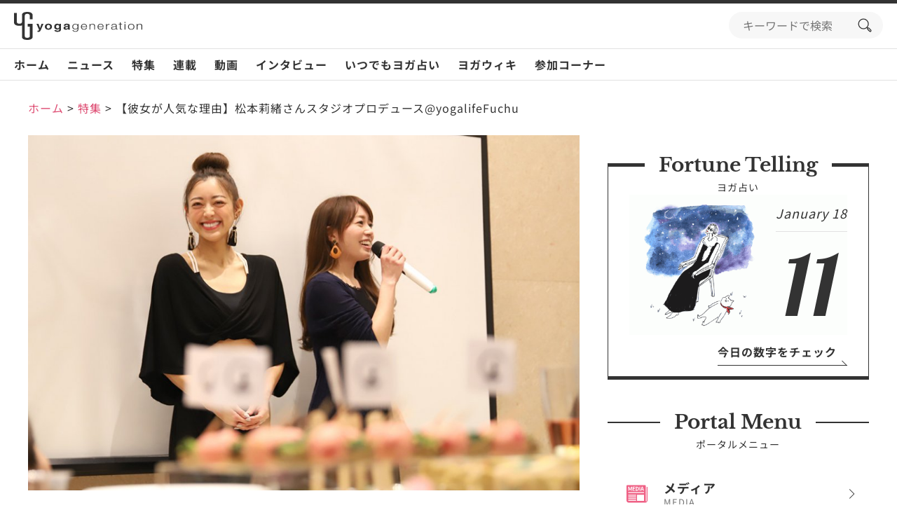

--- FILE ---
content_type: text/html; charset=UTF-8
request_url: https://www.yoga-gene.com/post-17464/
body_size: 41511
content:
<!doctype html>
<html lang="ja">
<head>
<meta charset="UTF-8">
<meta name="viewport" content="width=device-width, initial-scale=1">
<link rel="profile" href="https://gmpg.org/xfn/11">
<meta name='robots' content='index, follow, max-image-preview:large, max-snippet:-1, max-video-preview:-1'/>
<!-- This site is optimized with the Yoast SEO plugin v23.5 - https://yoast.com/wordpress/plugins/seo/ -->
<title>【彼女が人気な理由】松本莉緒さんスタジオプロデュース@yogalifeFuchu | ヨガジェネレーション yogageneration</title>
<meta name="description" content="2019年2月16日（土）、東京都府中市に松本莉緒さんがプロデュースするヨガスタジオがオープンしました。最近様々なところで活躍中の松本莉緒さん。最初は私も「元々有名な方だから」と思っていましたが、なぜ彼女がここまで人気があるのかが見えてきました！その理由とあわせて、新しくOPENしたスタジオをご紹介！"/>
<link rel="canonical" href="https://www.yoga-gene.com/post-17464/"/>
<meta property="og:locale" content="ja_JP"/>
<meta property="og:type" content="article"/>
<meta property="og:title" content="【彼女が人気な理由】松本莉緒さんスタジオプロデュース@yogalifeFuchu | ヨガジェネレーション yogageneration"/>
<meta property="og:description" content="2019年2月16日（土）、東京都府中市に松本莉緒さんがプロデュースするヨガスタジオがオープンしました。最近様々なところで活躍中の松本莉緒さん。最初は私も「元々有名な方だから」と思っていましたが、なぜ彼女がここまで人気があるのかが見えてきました！その理由とあわせて、新しくOPENしたスタジオをご紹介！"/>
<meta property="og:url" content="https://www.yoga-gene.com/post-17464/"/>
<meta property="og:site_name" content="ヨガジェネレーション yogageneration"/>
<meta property="article:author" content="https://www.facebook.com/yohko.kaya"/>
<meta property="article:published_time" content="2019-02-19T15:01:04+00:00"/>
<meta property="article:modified_time" content="2019-02-20T01:34:10+00:00"/>
<meta property="og:image" content="https://www.yoga-gene.com/wp-content/uploads/2019/02/IMG_4894.jpg"/>
<meta property="og:image:width" content="1040"/>
<meta property="og:image:height" content="670"/>
<meta property="og:image:type" content="image/jpeg"/>
<meta name="author" content="栢原陽子"/>
<meta name="twitter:card" content="summary_large_image"/>
<meta name="twitter:creator" content="@https://twitter.com/kaya_uni"/>
<meta name="twitter:label1" content="執筆者"/>
<meta name="twitter:data1" content="栢原陽子"/>
<meta name="twitter:label2" content="推定読み取り時間"/>
<meta name="twitter:data2" content="1分"/>
<style id='wp-emoji-styles-inline-css'>img.wp-smiley,img.emoji{display:inline!important;border:none!important;box-shadow:none!important;height:1em!important;width:1em!important;margin:0 .07em!important;vertical-align:-.1em!important;background:none!important;padding:0!important}</style><link rel='stylesheet' id='wp-block-library-css' href='https://www.yoga-gene.com/wp-includes/css/dist/block-library/A.style.min.css,qver=6.4.7.pagespeed.cf.7dkSrUVuLL.css' media='all'/><style id='classic-theme-styles-inline-css'>.wp-block-button__link{color:#fff;background-color:#32373c;border-radius:9999px;box-shadow:none;text-decoration:none;padding:calc(.667em + 2px) calc(1.333em + 2px);font-size:1.125em}.wp-block-file__button{background:#32373c;color:#fff;text-decoration:none}</style><style id='global-styles-inline-css'>body{--wp--preset--color--black:#000;--wp--preset--color--cyan-bluish-gray:#abb8c3;--wp--preset--color--white:#fff;--wp--preset--color--pale-pink:#f78da7;--wp--preset--color--vivid-red:#cf2e2e;--wp--preset--color--luminous-vivid-orange:#ff6900;--wp--preset--color--luminous-vivid-amber:#fcb900;--wp--preset--color--light-green-cyan:#7bdcb5;--wp--preset--color--vivid-green-cyan:#00d084;--wp--preset--color--pale-cyan-blue:#8ed1fc;--wp--preset--color--vivid-cyan-blue:#0693e3;--wp--preset--color--vivid-purple:#9b51e0;--wp--preset--gradient--vivid-cyan-blue-to-vivid-purple:linear-gradient(135deg,rgba(6,147,227,1) 0%,#9b51e0 100%);--wp--preset--gradient--light-green-cyan-to-vivid-green-cyan:linear-gradient(135deg,#7adcb4 0%,#00d082 100%);--wp--preset--gradient--luminous-vivid-amber-to-luminous-vivid-orange:linear-gradient(135deg,rgba(252,185,0,1) 0%,rgba(255,105,0,1) 100%);--wp--preset--gradient--luminous-vivid-orange-to-vivid-red:linear-gradient(135deg,rgba(255,105,0,1) 0%,#cf2e2e 100%);--wp--preset--gradient--very-light-gray-to-cyan-bluish-gray:linear-gradient(135deg,#eee 0%,#a9b8c3 100%);--wp--preset--gradient--cool-to-warm-spectrum:linear-gradient(135deg,#4aeadc 0%,#9778d1 20%,#cf2aba 40%,#ee2c82 60%,#fb6962 80%,#fef84c 100%);--wp--preset--gradient--blush-light-purple:linear-gradient(135deg,#ffceec 0%,#9896f0 100%);--wp--preset--gradient--blush-bordeaux:linear-gradient(135deg,#fecda5 0%,#fe2d2d 50%,#6b003e 100%);--wp--preset--gradient--luminous-dusk:linear-gradient(135deg,#ffcb70 0%,#c751c0 50%,#4158d0 100%);--wp--preset--gradient--pale-ocean:linear-gradient(135deg,#fff5cb 0%,#b6e3d4 50%,#33a7b5 100%);--wp--preset--gradient--electric-grass:linear-gradient(135deg,#caf880 0%,#71ce7e 100%);--wp--preset--gradient--midnight:linear-gradient(135deg,#020381 0%,#2874fc 100%);--wp--preset--font-size--small:13px;--wp--preset--font-size--medium:20px;--wp--preset--font-size--large:36px;--wp--preset--font-size--x-large:42px;--wp--preset--spacing--20:.44rem;--wp--preset--spacing--30:.67rem;--wp--preset--spacing--40:1rem;--wp--preset--spacing--50:1.5rem;--wp--preset--spacing--60:2.25rem;--wp--preset--spacing--70:3.38rem;--wp--preset--spacing--80:5.06rem;--wp--preset--shadow--natural:6px 6px 9px rgba(0,0,0,.2);--wp--preset--shadow--deep:12px 12px 50px rgba(0,0,0,.4);--wp--preset--shadow--sharp:6px 6px 0 rgba(0,0,0,.2);--wp--preset--shadow--outlined:6px 6px 0 -3px rgba(255,255,255,1) , 6px 6px rgba(0,0,0,1);--wp--preset--shadow--crisp:6px 6px 0 rgba(0,0,0,1)}:where(.is-layout-flex){gap:.5em}:where(.is-layout-grid){gap:.5em}body .is-layout-flow>.alignleft{float:left;margin-inline-start:0;margin-inline-end:2em}body .is-layout-flow>.alignright{float:right;margin-inline-start:2em;margin-inline-end:0}body .is-layout-flow>.aligncenter{margin-left:auto!important;margin-right:auto!important}body .is-layout-constrained>.alignleft{float:left;margin-inline-start:0;margin-inline-end:2em}body .is-layout-constrained>.alignright{float:right;margin-inline-start:2em;margin-inline-end:0}body .is-layout-constrained>.aligncenter{margin-left:auto!important;margin-right:auto!important}body .is-layout-constrained > :where(:not(.alignleft):not(.alignright):not(.alignfull)){max-width:var(--wp--style--global--content-size);margin-left:auto!important;margin-right:auto!important}body .is-layout-constrained>.alignwide{max-width:var(--wp--style--global--wide-size)}body .is-layout-flex{display:flex}body .is-layout-flex{flex-wrap:wrap;align-items:center}body .is-layout-flex>*{margin:0}body .is-layout-grid{display:grid}body .is-layout-grid>*{margin:0}:where(.wp-block-columns.is-layout-flex){gap:2em}:where(.wp-block-columns.is-layout-grid){gap:2em}:where(.wp-block-post-template.is-layout-flex){gap:1.25em}:where(.wp-block-post-template.is-layout-grid){gap:1.25em}.has-black-color{color:var(--wp--preset--color--black)!important}.has-cyan-bluish-gray-color{color:var(--wp--preset--color--cyan-bluish-gray)!important}.has-white-color{color:var(--wp--preset--color--white)!important}.has-pale-pink-color{color:var(--wp--preset--color--pale-pink)!important}.has-vivid-red-color{color:var(--wp--preset--color--vivid-red)!important}.has-luminous-vivid-orange-color{color:var(--wp--preset--color--luminous-vivid-orange)!important}.has-luminous-vivid-amber-color{color:var(--wp--preset--color--luminous-vivid-amber)!important}.has-light-green-cyan-color{color:var(--wp--preset--color--light-green-cyan)!important}.has-vivid-green-cyan-color{color:var(--wp--preset--color--vivid-green-cyan)!important}.has-pale-cyan-blue-color{color:var(--wp--preset--color--pale-cyan-blue)!important}.has-vivid-cyan-blue-color{color:var(--wp--preset--color--vivid-cyan-blue)!important}.has-vivid-purple-color{color:var(--wp--preset--color--vivid-purple)!important}.has-black-background-color{background-color:var(--wp--preset--color--black)!important}.has-cyan-bluish-gray-background-color{background-color:var(--wp--preset--color--cyan-bluish-gray)!important}.has-white-background-color{background-color:var(--wp--preset--color--white)!important}.has-pale-pink-background-color{background-color:var(--wp--preset--color--pale-pink)!important}.has-vivid-red-background-color{background-color:var(--wp--preset--color--vivid-red)!important}.has-luminous-vivid-orange-background-color{background-color:var(--wp--preset--color--luminous-vivid-orange)!important}.has-luminous-vivid-amber-background-color{background-color:var(--wp--preset--color--luminous-vivid-amber)!important}.has-light-green-cyan-background-color{background-color:var(--wp--preset--color--light-green-cyan)!important}.has-vivid-green-cyan-background-color{background-color:var(--wp--preset--color--vivid-green-cyan)!important}.has-pale-cyan-blue-background-color{background-color:var(--wp--preset--color--pale-cyan-blue)!important}.has-vivid-cyan-blue-background-color{background-color:var(--wp--preset--color--vivid-cyan-blue)!important}.has-vivid-purple-background-color{background-color:var(--wp--preset--color--vivid-purple)!important}.has-black-border-color{border-color:var(--wp--preset--color--black)!important}.has-cyan-bluish-gray-border-color{border-color:var(--wp--preset--color--cyan-bluish-gray)!important}.has-white-border-color{border-color:var(--wp--preset--color--white)!important}.has-pale-pink-border-color{border-color:var(--wp--preset--color--pale-pink)!important}.has-vivid-red-border-color{border-color:var(--wp--preset--color--vivid-red)!important}.has-luminous-vivid-orange-border-color{border-color:var(--wp--preset--color--luminous-vivid-orange)!important}.has-luminous-vivid-amber-border-color{border-color:var(--wp--preset--color--luminous-vivid-amber)!important}.has-light-green-cyan-border-color{border-color:var(--wp--preset--color--light-green-cyan)!important}.has-vivid-green-cyan-border-color{border-color:var(--wp--preset--color--vivid-green-cyan)!important}.has-pale-cyan-blue-border-color{border-color:var(--wp--preset--color--pale-cyan-blue)!important}.has-vivid-cyan-blue-border-color{border-color:var(--wp--preset--color--vivid-cyan-blue)!important}.has-vivid-purple-border-color{border-color:var(--wp--preset--color--vivid-purple)!important}.has-vivid-cyan-blue-to-vivid-purple-gradient-background{background:var(--wp--preset--gradient--vivid-cyan-blue-to-vivid-purple)!important}.has-light-green-cyan-to-vivid-green-cyan-gradient-background{background:var(--wp--preset--gradient--light-green-cyan-to-vivid-green-cyan)!important}.has-luminous-vivid-amber-to-luminous-vivid-orange-gradient-background{background:var(--wp--preset--gradient--luminous-vivid-amber-to-luminous-vivid-orange)!important}.has-luminous-vivid-orange-to-vivid-red-gradient-background{background:var(--wp--preset--gradient--luminous-vivid-orange-to-vivid-red)!important}.has-very-light-gray-to-cyan-bluish-gray-gradient-background{background:var(--wp--preset--gradient--very-light-gray-to-cyan-bluish-gray)!important}.has-cool-to-warm-spectrum-gradient-background{background:var(--wp--preset--gradient--cool-to-warm-spectrum)!important}.has-blush-light-purple-gradient-background{background:var(--wp--preset--gradient--blush-light-purple)!important}.has-blush-bordeaux-gradient-background{background:var(--wp--preset--gradient--blush-bordeaux)!important}.has-luminous-dusk-gradient-background{background:var(--wp--preset--gradient--luminous-dusk)!important}.has-pale-ocean-gradient-background{background:var(--wp--preset--gradient--pale-ocean)!important}.has-electric-grass-gradient-background{background:var(--wp--preset--gradient--electric-grass)!important}.has-midnight-gradient-background{background:var(--wp--preset--gradient--midnight)!important}.has-small-font-size{font-size:var(--wp--preset--font-size--small)!important}.has-medium-font-size{font-size:var(--wp--preset--font-size--medium)!important}.has-large-font-size{font-size:var(--wp--preset--font-size--large)!important}.has-x-large-font-size{font-size:var(--wp--preset--font-size--x-large)!important}.wp-block-navigation a:where(:not(.wp-element-button)){color:inherit}:where(.wp-block-post-template.is-layout-flex){gap:1.25em}:where(.wp-block-post-template.is-layout-grid){gap:1.25em}:where(.wp-block-columns.is-layout-flex){gap:2em}:where(.wp-block-columns.is-layout-grid){gap:2em}.wp-block-pullquote{font-size:1.5em;line-height:1.6}</style><link rel='stylesheet' id='contact-form-7-css' href='https://www.yoga-gene.com/wp-content/plugins/contact-form-7/includes/css/A.styles.css,qver=5.9.8.pagespeed.cf.bkX63Rfd0q.css' media='all'/><style id='toc-screen-css' media='all'>#toc_container li,#toc_container ul{margin:0;padding:0}#toc_container.no_bullets li,#toc_container.no_bullets ul,#toc_container.no_bullets ul li,.toc_widget_list.no_bullets,.toc_widget_list.no_bullets li{background:0 0;list-style-type:none;list-style:none}#toc_container.have_bullets li{padding-left:12px}#toc_container ul ul{margin-left:1.5em}#toc_container{background:#f9f9f9;border:1px solid #aaa;padding:10px;margin-bottom:1em;width:auto;display:table;font-size:95%}#toc_container.toc_light_blue{background:#edf6ff}#toc_container.toc_white{background:#fff}#toc_container.toc_black{background:#000}#toc_container.toc_transparent{background:none transparent}#toc_container p.toc_title{text-align:center;font-weight:700;margin:0;padding:0}#toc_container.toc_black p.toc_title{color:#aaa}#toc_container span.toc_toggle{font-weight:400;font-size:90%}#toc_container p.toc_title+ul.toc_list{margin-top:1em}.toc_wrap_left{float:left;margin-right:10px}.toc_wrap_right{float:right;margin-left:10px}#toc_container a{text-decoration:none;text-shadow:none}#toc_container a:hover{text-decoration:underline}.toc_sitemap_posts_letter{font-size:1.5em;font-style:italic}</style><style id='toc-screen-inline-css'>div#toc_container{width:100%}div#toc_container ul li{font-size:100%}</style><style id='dominant-color-styles-inline-css'>img[data-dominant-color]:not(.has-transparency) {background-color:var(--dominant-color)}</style><link rel='stylesheet' id='style-css-css' href='https://www.yoga-gene.com/wp-content/themes/yogageneration/assets/css/style.css?ver=1.0.1' media='all'/><link rel='stylesheet' id='tablepress-default-css' href='https://www.yoga-gene.com/wp-content/plugins/tablepress/css/build/default.css,qver=3.2.6.pagespeed.ce.Z2GLzkELrx.css' media='all'/><style>.information-88097 .information-label-kongetsu{color:#fff;background-color:#dd8c11}</style><style>.information-88106 .information-label-public{color:#fff;background-color:#2d9b7a}</style><style>.information-88102 .information-label-news{color:#0a0a0a;background-color:#ee2}</style><style>.information-88103 .information-label-attention{color:#fff;background-color:#2399dd}</style><style>.instagram-li-1 .instagram-image{background-image:url(https://scontent-itm1-1.cdninstagram.com/v/t51.71878-15/618620840_1627026021765962_4276363239090657670_n.jpg?stp=dst-jpg_e35_tt6&_nc_cat=110&ccb=7-5&_nc_sid=18de74&efg=eyJlZmdfdGFnIjoiQ0xJUFMuYmVzdF9pbWFnZV91cmxnZW4uQzMifQ%3D%3D&_nc_ohc=rGrE4P_tipwQ7kNvwFTjCOC&_nc_oc=AdmahJzO8pXcVaTCs-_ZgP52D1Mj5Eqlq0I10Y6Dw3q9ouUFr-6kPyucviJn5YPfcHI&_nc_zt=23&_nc_ht=scontent-itm1-1.cdninstagram.com&edm=AL-3X8kEAAAA&_nc_gid=Kw2s9NNixXZkwIWd7a-ArQ&oh=00_AfrWrd9mcE813_Y_zV_b1OGe1-VtIPla07z1PQKTHfDq4A&oe=69715F15)}</style><style>.instagram-li-2 .instagram-image{background-image:url(https://scontent-itm1-1.cdninstagram.com/v/t51.82787-15/611696018_18441335824103585_1332328451057317445_n.jpg?stp=dst-jpg_e35_tt6&_nc_cat=100&ccb=7-5&_nc_sid=18de74&efg=eyJlZmdfdGFnIjoiQ0FST1VTRUxfSVRFTS5iZXN0X2ltYWdlX3VybGdlbi5DMyJ9&_nc_ohc=rchztQBou7QQ7kNvwEnrynX&_nc_oc=AdnVsg0IMgccjKdcnPvL8VKIeWuyk7KPIa3PuUfBkG_RrSVRr1n4VaRnYX2A09Wcrp0&_nc_zt=23&_nc_ht=scontent-itm1-1.cdninstagram.com&edm=AL-3X8kEAAAA&_nc_gid=Kw2s9NNixXZkwIWd7a-ArQ&oh=00_AfrwC8fbr537XN5wuW_eyWeuhMcPLXXVGf_ksmp4lrfbeQ&oe=69718300)}</style><style>.instagram-li-3 .instagram-image{background-image:url(https://scontent-itm1-1.cdninstagram.com/v/t51.82787-15/612169798_18441197395103585_5235568652042349074_n.jpg?stp=dst-jpg_e35_tt6&_nc_cat=103&ccb=7-5&_nc_sid=18de74&efg=eyJlZmdfdGFnIjoiQ0FST1VTRUxfSVRFTS5iZXN0X2ltYWdlX3VybGdlbi5DMyJ9&_nc_ohc=58agkC0yebcQ7kNvwGL4cmF&_nc_oc=AdmZ9qP33sxb3E6YC8JsVYFl7ahk6tajTzAfcqHQhmqOhbCOrJkuHLg_8EwbsBDdCXU&_nc_zt=23&_nc_ht=scontent-itm1-1.cdninstagram.com&edm=AL-3X8kEAAAA&_nc_gid=Kw2s9NNixXZkwIWd7a-ArQ&oh=00_AfozTfDMWqmV8Ibs5OyOZUtyi2MMm5CdGh0kepgSKKu-Ng&oe=697176B9)}</style><style>.instagram-li-4 .instagram-image{background-image:url(https://scontent-itm1-1.cdninstagram.com/v/t51.82787-15/613713553_18441051265103585_6262662180001039128_n.jpg?stp=dst-jpg_e35_tt6&_nc_cat=104&ccb=7-5&_nc_sid=18de74&efg=eyJlZmdfdGFnIjoiQ0xJUFMuYmVzdF9pbWFnZV91cmxnZW4uQzMifQ%3D%3D&_nc_ohc=bPQcd7rOTYsQ7kNvwHhosSy&_nc_oc=AdmucFzldRHeJWy0XmNSrH2kfYTouyZI7arEPB9y5mIv0xYAUIz--X_iATTh3qtXkxU&_nc_zt=23&_nc_ht=scontent-itm1-1.cdninstagram.com&edm=AL-3X8kEAAAA&_nc_gid=Kw2s9NNixXZkwIWd7a-ArQ&oh=00_AfryidSK46QDfnCRZ0JuczxdsLrWEZmkE9_U2n7-JOBCaA&oe=69715E46)}</style><style>.instagram-li-5 .instagram-image{background-image:url(https://scontent-itm1-1.cdninstagram.com/v/t51.82787-15/610571237_18440637004103585_3649128591623711575_n.jpg?stp=dst-jpg_e35_tt6&_nc_cat=111&ccb=7-5&_nc_sid=18de74&efg=eyJlZmdfdGFnIjoiQ0FST1VTRUxfSVRFTS5iZXN0X2ltYWdlX3VybGdlbi5DMyJ9&_nc_ohc=ERhoFYKKlUsQ7kNvwHt_gQh&_nc_oc=AdnBcK3EctQXeXUPf4yHZ5hrYU-GM9_XhNLsGv8dWgeBn-QC_8hTOwlegSd6ZHo1qeo&_nc_zt=23&_nc_ht=scontent-itm1-1.cdninstagram.com&edm=AL-3X8kEAAAA&_nc_gid=Kw2s9NNixXZkwIWd7a-ArQ&oh=00_AfqaEIvhn8_BGzlPZ_OXZ5aPMUhlQ-1iNMlDhphGudK6oQ&oe=6971634A)}</style><style>.instagram-li-6 .instagram-image{background-image:url(https://scontent-itm1-1.cdninstagram.com/v/t51.82787-15/612496601_18440636260103585_362266903082625128_n.jpg?stp=dst-jpg_e35_tt6&_nc_cat=110&ccb=7-5&_nc_sid=18de74&efg=eyJlZmdfdGFnIjoiQ0FST1VTRUxfSVRFTS5iZXN0X2ltYWdlX3VybGdlbi5DMyJ9&_nc_ohc=o58AhMKgbucQ7kNvwFjFTO6&_nc_oc=AdnuO43g9Ew1Qa3Cd5hNCjoV2txi7KlVBLqH4XeR-TDFtvJ4eVtzc0-tW9wtblI9N1Y&_nc_zt=23&_nc_ht=scontent-itm1-1.cdninstagram.com&edm=AL-3X8kEAAAA&_nc_gid=Kw2s9NNixXZkwIWd7a-ArQ&oh=00_AfqNw8Mztxw_NRmNZJnVkL9npoFfMXeET3X1p_Rs7WxlOQ&oe=69716174)}</style><style>.instagram-li-7 .instagram-image{background-image:url(https://scontent-itm1-1.cdninstagram.com/v/t51.82787-15/612159167_18440553739103585_6980765147654496861_n.jpg?stp=dst-jpg_e35_tt6&_nc_cat=102&ccb=7-5&_nc_sid=18de74&efg=eyJlZmdfdGFnIjoiQ0FST1VTRUxfSVRFTS5iZXN0X2ltYWdlX3VybGdlbi5DMyJ9&_nc_ohc=5Z8iZyW-fkIQ7kNvwEhoK-y&_nc_oc=Adk98xIpoVjJjNSBwpw5oNNkaobKXG4xI5ROx3ATWB_Cc-k8IVWJ7bMUaS3-wtlwogQ&_nc_zt=23&_nc_ht=scontent-itm1-1.cdninstagram.com&edm=AL-3X8kEAAAA&_nc_gid=Kw2s9NNixXZkwIWd7a-ArQ&oh=00_AfqDOLw28_dy5QWY1ukXanHApVRNYQkXFp4MeMexrc_Hww&oe=6971663F)}</style><style>.instagram-li-8 .instagram-image{background-image:url(https://scontent-itm1-1.cdninstagram.com/v/t51.82787-15/610665320_18440402536103585_203292629504044994_n.jpg?stp=dst-jpg_e35_tt6&_nc_cat=104&ccb=7-5&_nc_sid=18de74&efg=eyJlZmdfdGFnIjoiQ0xJUFMuYmVzdF9pbWFnZV91cmxnZW4uQzMifQ%3D%3D&_nc_ohc=KyAOv_r2-5UQ7kNvwFKYkBO&_nc_oc=Adl0GTB-NfGukPi7C-QmO_AK5tfUF6s23q5QrPe4NI1Q6xqbCM2deG4CV0ETk6ut3ps&_nc_zt=23&_nc_ht=scontent-itm1-1.cdninstagram.com&edm=AL-3X8kEAAAA&_nc_gid=Kw2s9NNixXZkwIWd7a-ArQ&oh=00_Afru0ci2OWvAYx6mQ-TGv6LSGoiMyzPSj1KpTmaDU3Qnrw&oe=697181F4)}</style><style>.instagram-li-9 .instagram-image{background-image:url(https://scontent-itm1-1.cdninstagram.com/v/t51.82787-15/610562233_18440396302103585_6825816791067871130_n.jpg?stp=dst-jpg_e35_tt6&_nc_cat=106&ccb=7-5&_nc_sid=18de74&efg=eyJlZmdfdGFnIjoiQ0xJUFMuYmVzdF9pbWFnZV91cmxnZW4uQzMifQ%3D%3D&_nc_ohc=yCqtxZk6RssQ7kNvwG4ECuG&_nc_oc=AdlsRJ_DdvL-4_0l5Xu8Z8b6Drz9LXB5Vml-Pe4ZXv9eTDuI2KhqVwi09H5u7jVzkqo&_nc_zt=23&_nc_ht=scontent-itm1-1.cdninstagram.com&edm=AL-3X8kEAAAA&_nc_gid=Kw2s9NNixXZkwIWd7a-ArQ&oh=00_Afr4OdqLJrrqPir_1aBFvbsfMfhKMGwLsc4Qa2_-rlnZkQ&oe=697175CA)}</style><style>.instagram-li-10 .instagram-image{background-image:url(https://scontent-itm1-1.cdninstagram.com/v/t51.82787-15/610854619_18440373928103585_8574758153195041732_n.jpg?stp=dst-jpg_e35_tt6&_nc_cat=102&ccb=7-5&_nc_sid=18de74&efg=eyJlZmdfdGFnIjoiQ0FST1VTRUxfSVRFTS5iZXN0X2ltYWdlX3VybGdlbi5DMyJ9&_nc_ohc=TcMS3ot9k1oQ7kNvwGd51lE&_nc_oc=Adk5l9ZLU6R3q7PgLAedlVve3Uuje9wVl4wIfEiqKawZGEh_8E6ngj5AxkZAFWfuxVc&_nc_zt=23&_nc_ht=scontent-itm1-1.cdninstagram.com&edm=AL-3X8kEAAAA&_nc_gid=Kw2s9NNixXZkwIWd7a-ArQ&oh=00_AfrX6J00fqi_VtC31Sb2SuCkKA8-wxJsJUS5qtNUR8q1pQ&oe=697180B5)}</style><script type="application/ld+json" class="yoast-schema-graph">{"@context":"https://schema.org","@graph":[{"@type":"Article","@id":"https://www.yoga-gene.com/post-17464/#article","isPartOf":{"@id":"https://www.yoga-gene.com/post-17464/"},"author":{"name":"栢原陽子","@id":"https://www.yoga-gene.com/#/schema/person/340aed9d85c6674f89bce028554c6b98"},"headline":"【彼女が人気な理由】松本莉緒さんスタジオプロデュース@yogalifeFuchu","datePublished":"2019-02-19T15:01:04+00:00","dateModified":"2019-02-20T01:34:10+00:00","mainEntityOfPage":{"@id":"https://www.yoga-gene.com/post-17464/"},"wordCount":175,"commentCount":0,"publisher":{"@id":"https://www.yoga-gene.com/#organization"},"image":{"@id":"https://www.yoga-gene.com/post-17464/#primaryimage"},"thumbnailUrl":"https://www.yoga-gene.com/wp-content/uploads/2019/02/IMG_4894.jpg","keywords":["松本莉緒"],"articleSection":["特集"],"inLanguage":"ja","potentialAction":[{"@type":"CommentAction","name":"Comment","target":["https://www.yoga-gene.com/post-17464/#respond"]}]},{"@type":"WebPage","@id":"https://www.yoga-gene.com/post-17464/","url":"https://www.yoga-gene.com/post-17464/","name":"【彼女が人気な理由】松本莉緒さんスタジオプロデュース@yogalifeFuchu | ヨガジェネレーション yogageneration","isPartOf":{"@id":"https://www.yoga-gene.com/#website"},"primaryImageOfPage":{"@id":"https://www.yoga-gene.com/post-17464/#primaryimage"},"image":{"@id":"https://www.yoga-gene.com/post-17464/#primaryimage"},"thumbnailUrl":"https://www.yoga-gene.com/wp-content/uploads/2019/02/IMG_4894.jpg","datePublished":"2019-02-19T15:01:04+00:00","dateModified":"2019-02-20T01:34:10+00:00","description":"2019年2月16日（土）、東京都府中市に松本莉緒さんがプロデュースするヨガスタジオがオープンしました。最近様々なところで活躍中の松本莉緒さん。最初は私も「元々有名な方だから」と思っていましたが、なぜ彼女がここまで人気があるのかが見えてきました！その理由とあわせて、新しくOPENしたスタジオをご紹介！","breadcrumb":{"@id":"https://www.yoga-gene.com/post-17464/#breadcrumb"},"inLanguage":"ja","potentialAction":[{"@type":"ReadAction","target":["https://www.yoga-gene.com/post-17464/"]}]},{"@type":"ImageObject","inLanguage":"ja","@id":"https://www.yoga-gene.com/post-17464/#primaryimage","url":"https://www.yoga-gene.com/wp-content/uploads/2019/02/IMG_4894.jpg","contentUrl":"https://www.yoga-gene.com/wp-content/uploads/2019/02/IMG_4894.jpg","width":"1040","height":"670","caption":"いよいよオープニングパーティの始まり。松本莉緒さんと司会の方とがスタジオを紹介してくれました。"},{"@type":"BreadcrumbList","@id":"https://www.yoga-gene.com/post-17464/#breadcrumb","itemListElement":[{"@type":"ListItem","position":1,"name":"ホーム","item":"https://www.yoga-gene.com/"},{"@type":"ListItem","position":2,"name":"【彼女が人気な理由】松本莉緒さんスタジオプロデュース@yogalifeFuchu"}]},{"@type":"WebSite","@id":"https://www.yoga-gene.com/#website","url":"https://www.yoga-gene.com/","name":"ヨガジェネレーション","description":"ヨガの最新情報を配信するメディアサイト","publisher":{"@id":"https://www.yoga-gene.com/#organization"},"alternateName":"ヨガジェネレーション","potentialAction":[{"@type":"SearchAction","target":{"@type":"EntryPoint","urlTemplate":"https://www.yoga-gene.com/?s={search_term_string}"},"query-input":{"@type":"PropertyValueSpecification","valueRequired":true,"valueName":"search_term_string"}}],"inLanguage":"ja"},{"@type":"Organization","@id":"https://www.yoga-gene.com/#organization","name":"ヨガジェネレーション","alternateName":"ヨガジェネレーション","url":"https://www.yoga-gene.com/","logo":{"@type":"ImageObject","inLanguage":"ja","@id":"https://www.yoga-gene.com/#/schema/logo/image/","url":"https://www.yoga-gene.com/wp-content/uploads/2023/12/logo-1x1-1.png","contentUrl":"https://www.yoga-gene.com/wp-content/uploads/2023/12/logo-1x1-1.png","width":696,"height":696,"caption":"ヨガジェネレーション"},"image":{"@id":"https://www.yoga-gene.com/#/schema/logo/image/"}},{"@type":"Person","@id":"https://www.yoga-gene.com/#/schema/person/340aed9d85c6674f89bce028554c6b98","name":"栢原陽子","image":{"@type":"ImageObject","inLanguage":"ja","@id":"https://www.yoga-gene.com/#/schema/person/image/","url":"https://secure.gravatar.com/avatar/53aea9ba4e6451d4e8a03678d77bfd4e?s=96&d=mm&r=g","contentUrl":"https://secure.gravatar.com/avatar/53aea9ba4e6451d4e8a03678d77bfd4e?s=96&d=mm&r=g","caption":"栢原陽子"},"description":"創業1年半のヨガジェネレーションに出会い、代表MIKIZOの弟子としてオハナスマイルに関わる。現在はフリーランスとして言葉とコンテンツ力を武器に編集長を担当するほか、医師や大学講師、ヨガ指導者の活動支援の経験を元に、女性の起業支援を行う。ファイナンシャルプランナー。中小企業診断士 勉強中（4科目合格中）。2017年に男児を出産し、2019年現在第2子妊娠中。 家庭も仕事も大切！女性のためのよくばり起業『UNIBRAND』を運営。","sameAs":["https://www.unibrand.jp","https://www.facebook.com/yohko.kaya","https://www.instagram.com/yohkokayahara","https://x.com/https://twitter.com/kaya_uni"],"url":"https://www.yoga-gene.com/writer/kaya/"}]}</script>
<!-- / Yoast SEO plugin. -->
<link rel='dns-prefetch' href='//www.youtube.com'/>
<link rel='dns-prefetch' href='//r2.future-shop.jp'/>
<link rel='dns-prefetch' href='//www.googletagmanager.com'/>
<link rel="alternate" type="application/rss+xml" title="ヨガジェネレーション yogageneration &raquo; フィード" href="https://www.yoga-gene.com/feed/"/>
<link rel="alternate" type="application/rss+xml" title="ヨガジェネレーション yogageneration &raquo; コメントフィード" href="https://www.yoga-gene.com/comments/feed/"/>
<link rel="alternate" type="application/rss+xml" title="ヨガジェネレーション yogageneration &raquo; 【彼女が人気な理由】松本莉緒さんスタジオプロデュース@yogalifeFuchu のコメントのフィード" href="https://www.yoga-gene.com/post-17464/feed/"/>
<script>window._wpemojiSettings={"baseUrl":"https:\/\/s.w.org\/images\/core\/emoji\/14.0.0\/72x72\/","ext":".png","svgUrl":"https:\/\/s.w.org\/images\/core\/emoji\/14.0.0\/svg\/","svgExt":".svg","source":{"concatemoji":"https:\/\/www.yoga-gene.com\/wp-includes\/js\/wp-emoji-release.min.js?ver=6.4.7"}};!function(i,n){var o,s,e;function c(e){try{var t={supportTests:e,timestamp:(new Date).valueOf()};sessionStorage.setItem(o,JSON.stringify(t))}catch(e){}}function p(e,t,n){e.clearRect(0,0,e.canvas.width,e.canvas.height),e.fillText(t,0,0);var t=new Uint32Array(e.getImageData(0,0,e.canvas.width,e.canvas.height).data),r=(e.clearRect(0,0,e.canvas.width,e.canvas.height),e.fillText(n,0,0),new Uint32Array(e.getImageData(0,0,e.canvas.width,e.canvas.height).data));return t.every(function(e,t){return e===r[t]})}function u(e,t,n){switch(t){case"flag":return n(e,"\ud83c\udff3\ufe0f\u200d\u26a7\ufe0f","\ud83c\udff3\ufe0f\u200b\u26a7\ufe0f")?!1:!n(e,"\ud83c\uddfa\ud83c\uddf3","\ud83c\uddfa\u200b\ud83c\uddf3")&&!n(e,"\ud83c\udff4\udb40\udc67\udb40\udc62\udb40\udc65\udb40\udc6e\udb40\udc67\udb40\udc7f","\ud83c\udff4\u200b\udb40\udc67\u200b\udb40\udc62\u200b\udb40\udc65\u200b\udb40\udc6e\u200b\udb40\udc67\u200b\udb40\udc7f");case"emoji":return!n(e,"\ud83e\udef1\ud83c\udffb\u200d\ud83e\udef2\ud83c\udfff","\ud83e\udef1\ud83c\udffb\u200b\ud83e\udef2\ud83c\udfff")}return!1}function f(e,t,n){var r="undefined"!=typeof WorkerGlobalScope&&self instanceof WorkerGlobalScope?new OffscreenCanvas(300,150):i.createElement("canvas"),a=r.getContext("2d",{willReadFrequently:!0}),o=(a.textBaseline="top",a.font="600 32px Arial",{});return e.forEach(function(e){o[e]=t(a,e,n)}),o}function t(e){var t=i.createElement("script");t.src=e,t.defer=!0,i.head.appendChild(t)}"undefined"!=typeof Promise&&(o="wpEmojiSettingsSupports",s=["flag","emoji"],n.supports={everything:!0,everythingExceptFlag:!0},e=new Promise(function(e){i.addEventListener("DOMContentLoaded",e,{once:!0})}),new Promise(function(t){var n=function(){try{var e=JSON.parse(sessionStorage.getItem(o));if("object"==typeof e&&"number"==typeof e.timestamp&&(new Date).valueOf()<e.timestamp+604800&&"object"==typeof e.supportTests)return e.supportTests}catch(e){}return null}();if(!n){if("undefined"!=typeof Worker&&"undefined"!=typeof OffscreenCanvas&&"undefined"!=typeof URL&&URL.createObjectURL&&"undefined"!=typeof Blob)try{var e="postMessage("+f.toString()+"("+[JSON.stringify(s),u.toString(),p.toString()].join(",")+"));",r=new Blob([e],{type:"text/javascript"}),a=new Worker(URL.createObjectURL(r),{name:"wpTestEmojiSupports"});return void(a.onmessage=function(e){c(n=e.data),a.terminate(),t(n)})}catch(e){}c(n=f(s,u,p))}t(n)}).then(function(e){for(var t in e)n.supports[t]=e[t],n.supports.everything=n.supports.everything&&n.supports[t],"flag"!==t&&(n.supports.everythingExceptFlag=n.supports.everythingExceptFlag&&n.supports[t]);n.supports.everythingExceptFlag=n.supports.everythingExceptFlag&&!n.supports.flag,n.DOMReady=!1,n.readyCallback=function(){n.DOMReady=!0}}).then(function(){return e}).then(function(){var e;n.supports.everything||(n.readyCallback(),(e=n.source||{}).concatemoji?t(e.concatemoji):e.wpemoji&&e.twemoji&&(t(e.twemoji),t(e.wpemoji)))}))}((window,document),window._wpemojiSettings);</script>
<script src="https://www.yoga-gene.com/wp-includes/js/jquery/jquery.min.js,qver=3.7.1.pagespeed.jm.PoWN7KAtLT.js" id="jquery-core-js"></script>
<script src="https://www.yoga-gene.com/wp-includes/js/jquery/jquery-migrate.min.js,qver=3.4.1.pagespeed.jm.bhhu-RahTI.js" id="jquery-migrate-js"></script>
<script src="https://www.youtube.com/iframe_api?ver=6.4.7" id="YouTube API-js"></script>
<script src="https://r2.future-shop.jp/fs.ty20/pc/recommend.js?ver=6.4.7" id="fs-script-js"></script>
<!-- Site Kit によって追加された Google タグ（gtag.js）スニペット -->
<!-- Google アナリティクス スニペット (Site Kit が追加) -->
<script src="https://www.googletagmanager.com/gtag/js?id=GT-TQLV77D" id="google_gtagjs-js" async></script>
<script id="google_gtagjs-js-after">window.dataLayer=window.dataLayer||[];function gtag(){dataLayer.push(arguments);}gtag("set","linker",{"domains":["www.yoga-gene.com"]});gtag("js",new Date());gtag("set","developer_id.dZTNiMT",true);gtag("config","GT-TQLV77D");</script>
<link rel="https://api.w.org/" href="https://www.yoga-gene.com/wp-json/"/><link rel="alternate" type="application/json" href="https://www.yoga-gene.com/wp-json/wp/v2/posts/17464"/><link rel="EditURI" type="application/rsd+xml" title="RSD" href="https://www.yoga-gene.com/xmlrpc.php?rsd"/>
<meta name="generator" content="WordPress 6.4.7"/>
<link rel='shortlink' href='https://www.yoga-gene.com/?p=17464'/>
<link rel="alternate" type="application/json+oembed" href="https://www.yoga-gene.com/wp-json/oembed/1.0/embed?url=https%3A%2F%2Fwww.yoga-gene.com%2Fpost-17464%2F"/>
<link rel="alternate" type="text/xml+oembed" href="https://www.yoga-gene.com/wp-json/oembed/1.0/embed?url=https%3A%2F%2Fwww.yoga-gene.com%2Fpost-17464%2F&#038;format=xml"/>
<meta name="generator" content="Site Kit by Google 1.170.0"/><meta name="generator" content="Performance Lab 2.9.0; modules: images/dominant-color-images, images/webp-support, images/webp-uploads; plugins: ">
<link rel="pingback" href="https://www.yoga-gene.com/xmlrpc.php"><link rel="icon" href="https://www.yoga-gene.com/wp-content/uploads/2018/04/cropped-favicon-32x32.png.pagespeed.ce.1yta7TdEi9.png" sizes="32x32"/>
<link rel="icon" href="https://www.yoga-gene.com/wp-content/uploads/2018/04/cropped-favicon-192x192.png.pagespeed.ce.V_NBYujBkV.png" sizes="192x192"/>
<link rel="apple-touch-icon" href="https://www.yoga-gene.com/wp-content/uploads/2018/04/cropped-favicon-180x180.png.pagespeed.ce.AxUUfTfaA-.png"/>
<meta name="msapplication-TileImage" content="https://www.yoga-gene.com/wp-content/uploads/2018/04/cropped-favicon-270x270.png"/>
</head>
<body class="post-template-default single single-post postid-17464 single-format-standard drawer drawer--left"><noscript><meta HTTP-EQUIV="refresh" content="0;url='https://www.yoga-gene.com/post-17464/?PageSpeed=noscript'" /><style><!--table,div,span,font,p{display:none} --></style><div style="display:block">Please click <a href="https://www.yoga-gene.com/post-17464/?PageSpeed=noscript">here</a> if you are not redirected within a few seconds.</div></noscript>
<div id="page" class="site">
<header id="masthead" class="site-header">
<div class="container-fluid">
<div class="row">
<div class="col">
<button type="button" class="drawer-toggle drawer-hamburger">
<span class="sr-only">toggle navigation</span>
<span class="drawer-hamburger-icon"></span>
</button>
</div>
<div class="col">
<div class="site-branding">
<a href="https://www.yoga-gene.com">
<img src="https://www.yoga-gene.com/wp-content/themes/yogageneration/assets/images/logo/logo-black.svg" class="site-logo" width="183" height="40" alt="ヨガジェネレーション yogageneration">
</a>
</div><!-- .site-branding -->
</div>
<div class="col">
<button class="btn-search js-modal-open">
<span class="sr-only">search button</span>
<i class="icon-search"></i>
</button>
<div class="searchform">
<form method="get" id="searchform" action="https://www.yoga-gene.com">
<div class="searchform-box">
<input type="text" name="s" value="" placeholder="キーワードで検索"/>
<button type="submit">
<span class="sr-only">search button</span>
<i class="icon-search"></i>
</button>
</div>
</form>
</div>	</div>
</div>
</div>
</header><!-- #masthead -->
<nav id="site-navigation" class="main-navigation">
<div class="container-fluid">
<div class="menu-header-menu-container"><ul id="primary-menu" class="menu"><li id="menu-item-9" class="icon-home menu-item menu-item-type-custom menu-item-object-custom menu-item-home menu-item-9"><a href="https://www.yoga-gene.com/">ホーム</a></li>
<li id="menu-item-100" class="icon-news menu-item menu-item-type-taxonomy menu-item-object-category menu-item-100"><a href="https://www.yoga-gene.com/category/news/">ニュース</a></li>
<li id="menu-item-98" class="icon-special menu-item menu-item-type-taxonomy menu-item-object-category current-post-ancestor current-menu-parent current-post-parent menu-item-98"><a href="https://www.yoga-gene.com/category/special/">特集</a></li>
<li id="menu-item-99" class="icon-series menu-item menu-item-type-taxonomy menu-item-object-category menu-item-99"><a href="https://www.yoga-gene.com/category/series/">連載</a></li>
<li id="menu-item-73103" class="menu-item menu-item-type-taxonomy menu-item-object-category menu-item-73103"><a href="https://www.yoga-gene.com/category/video/">動画</a></li>
<li id="menu-item-102" class="icon-interview menu-item menu-item-type-taxonomy menu-item-object-category menu-item-102"><a href="https://www.yoga-gene.com/category/interview/">インタビュー</a></li>
<li id="menu-item-73104" class="menu-item menu-item-type-post_type menu-item-object-page menu-item-73104"><a href="https://www.yoga-gene.com/numerology/">いつでもヨガ占い</a></li>
<li id="menu-item-157" class="icon-wiki menu-item menu-item-type-post_type_archive menu-item-object-pedia menu-item-157"><a href="https://www.yoga-gene.com/pedia/">ヨガウィキ</a></li>
<li id="menu-item-101" class="icon-question menu-item menu-item-type-taxonomy menu-item-object-category menu-item-101"><a href="https://www.yoga-gene.com/category/question/">参加コーナー</a></li>
</ul></div>	</div>
</nav><!-- #site-navigation -->
<div class="breadcrumbs" typeof="BreadcrumbList" vocab="https://schema.org/">
<div class="container-l">
<div class="breadcrumbs-inner">
<span property="itemListElement" typeof="ListItem"><a property="item" typeof="WebPage" title="ヨガジェネレーション yogagenerationへ移動" href="https://www.yoga-gene.com" class="home"><span property="name">ホーム</span></a><meta property="position" content="1"></span> &gt; <span property="itemListElement" typeof="ListItem"><a property="item" typeof="WebPage" title="特集のカテゴリーアーカイブへ移動" href="https://www.yoga-gene.com/category/special/" class="taxonomy category"><span property="name">特集</span></a><meta property="position" content="2"></span> &gt; <span property="itemListElement" typeof="ListItem"><span property="name">【彼女が人気な理由】松本莉緒さんスタジオプロデュース@yogalifeFuchu</span><meta property="position" content="3"></span>	</div>
</div>
</div>
<nav id="portal-navigation" class="portal-navigation">
<div class="container-l">
<ul id="menu-portal-menu" class="menu"><li id="menu-item-41" class="icon icon-media menu-item menu-item-type-custom menu-item-object-custom menu-item-41"><a href="/" description="MEDIA"><span class="icon"></span><div class="menu-item-name">メディア<br><span class="menu-item-description">MEDIA</span></div></a></li>
<li id="menu-item-16690" class="icon icon-seminar menu-item menu-item-type-custom menu-item-object-custom menu-item-16690"><a target="_blank" href="https://shop.yoga-gene.com/" description="SEMINAR"><span class="icon"></span><div class="menu-item-name">ヨガ講座<br><span class="menu-item-description">SEMINAR</span></div></a></li>
<li id="menu-item-73063" class="icon icon-video menu-item menu-item-type-custom menu-item-object-custom menu-item-73063"><a href="https://www.youtube.com/@yogageneration" description="YOUTUBE"><span class="icon"></span><div class="menu-item-name">ヨガ動画<br><span class="menu-item-description">YOUTUBE</span></div></a></li>
<li id="menu-item-40" class="icon icon-ty20 menu-item menu-item-type-custom menu-item-object-custom menu-item-40"><a target="_blank" href="https://www.tokyo-yogawear.jp/" description="TOKYO YOGAWEAR"><span class="icon"></span><div class="menu-item-name">東京ヨガウェア<br><span class="menu-item-description">TOKYO YOGAWEAR</span></div></a></li>
</ul>	</div>
</nav>
<main id="primary" class="site-main">
<div class="container-l">
<div class="main-row">
<div class="main-col">
<article id="post-17464" class="oldstyle post-17464 post type-post status-publish format-standard has-post-thumbnail hentry category-special tag-169 tag_postit-studio tag_postit-report">
<header class="entry-header">
<div class="entry-thumbnail">
<img width="1000" height="644" src="https://www.yoga-gene.com/wp-content/uploads/2019/02/IMG_4894-1000x644.jpg" class="entry-image wp-post-image" alt="いよいよオープニングパーティの始まり。松本莉緒さんと司会の方とがスタジオを紹介してくれました。" decoding="async" fetchpriority="high" srcset="https://www.yoga-gene.com/wp-content/uploads/2019/02/IMG_4894-1000x644.jpg 1000w, https://www.yoga-gene.com/wp-content/uploads/2019/02/IMG_4894-500x322.jpg 500w, https://www.yoga-gene.com/wp-content/uploads/2019/02/IMG_4894-768x495.jpg 768w, https://www.yoga-gene.com/wp-content/uploads/2019/02/IMG_4894-728x469.jpg 728w, https://www.yoga-gene.com/wp-content/uploads/2019/02/IMG_4894-520x335.jpg 520w, https://www.yoga-gene.com/wp-content/uploads/2019/02/IMG_4894-312x201.jpg 312w, https://www.yoga-gene.com/wp-content/uploads/2019/02/IMG_4894.jpg 1040w" sizes="(max-width: 1000px) 100vw, 1000px"/>	</div>
<div class="entry-label">
<span class="entry-category"><i class="icon icon-special"></i>特集</span>
</div>
<h1 class="entry-title">【彼女が人気な理由】松本莉緒さんスタジオプロデュース@yogalifeFuchu</h1>	<div class="entry-meta">
<div class="row">
<div class="col">
<time class="entry-date">2019年2月20日</time>
</div>
<div class="col">
<div class="read-time">
<span>読了時間</span>
<big>3</big><small class="unit">分</small>
</div>
</div>
</div>
</div><!-- .entry-meta -->
</header><!-- .entry-header -->
<div class="entry-content">
<div class="row">
<div class="col">
<div id="toc_container" class="toc_transparent no_bullets"><p class="toc_title">記事の項目</p><ul class="toc_list"><li><a href="#yogalife_Fuchu"><span class="toc_number toc_depth_1">1</span> @yogalife Fuchu オープン！</a></li><li><a href="#i"><span class="toc_number toc_depth_1">2</span> スタジオへのこだわり</a><ul><li><a href="#i-2"><span class="toc_number toc_depth_2">2.1</span> 天井には観葉植物</a></li><li><a href="#i-3"><span class="toc_number toc_depth_2">2.2</span> 壁にはアイアンガーロープ</a></li></ul></li><li><a href="#i-4"><span class="toc_number toc_depth_1">3</span> 松本莉緒さんが引っ張りだこな、本当の理由</a><ul><li><a href="#i-5"><span class="toc_number toc_depth_2">3.1</span> 群を抜いて丁寧な対応と裏方を大切に思う姿勢</a></li><li><a href="#i-6"><span class="toc_number toc_depth_2">3.2</span> 仲間からの熱い信頼</a></li></ul></li><li><a href="#i-7"><span class="toc_number toc_depth_1">4</span> まさかの府中市長さん、登場</a></li><li><a href="#i-8"><span class="toc_number toc_depth_1">5</span> おまけ：浅野佑介先生と記念撮影</a></li><li><a href="#yogalife_Fuchu-2"><span class="toc_number toc_depth_1">6</span> @yogalife Fuchu スタジオ紹介</a></li></ul></div>
<p>こんにちは、kayaです。</p>
<p>新年、松本莉緒さんからお電話で、</p>
<div class="talk-box">
<div class="talk-avatar">
<figure id="attachment_17569" aria-describedby="caption-attachment-17569" style="width: 500px" class="wp-caption aligncenter"><img decoding="async" src="https://www.yoga-gene.com/wp-content/uploads/2019/02/riomatsumoto-hukidashi.jpg" alt="松本莉緒さん" width="500" height="500" class="size-full wp-image-17569" srcset="https://www.yoga-gene.com/wp-content/uploads/2019/02/riomatsumoto-hukidashi.jpg 500w, https://www.yoga-gene.com/wp-content/uploads/2019/02/riomatsumoto-hukidashi-240x240.jpg 240w, https://www.yoga-gene.com/wp-content/uploads/2019/02/riomatsumoto-hukidashi-300x300.jpg 300w" sizes="(max-width: 500px) 100vw, 500px"/><figcaption id="caption-attachment-17569" class="wp-caption-text">松本莉緒さん</figcaption></figure>
</div>
<div class="talk-content">
私がプロデュースしたヨガスタジオが2月にオープンすることになったので、ぜひ取材にいらしてください！
</div>
</div>
<p>とオープニングパーティにお招きいただいたので、行ってきました。</p>
<figure id="attachment_17480" aria-describedby="caption-attachment-17480" style="width: 1040px" class="wp-caption aligncenter"><img decoding="async" class="size-full wp-image-17480" src="https://www.yoga-gene.com/wp-content/uploads/2019/02/IMG_5089.jpg" alt="スタジオの外に置かれたお祝いの花束" width="1040" height="670" srcset="https://www.yoga-gene.com/wp-content/uploads/2019/02/IMG_5089.jpg 1040w, https://www.yoga-gene.com/wp-content/uploads/2019/02/IMG_5089-500x322.jpg 500w, https://www.yoga-gene.com/wp-content/uploads/2019/02/IMG_5089-768x495.jpg 768w, https://www.yoga-gene.com/wp-content/uploads/2019/02/IMG_5089-1000x644.jpg 1000w, https://www.yoga-gene.com/wp-content/uploads/2019/02/IMG_5089-728x469.jpg 728w, https://www.yoga-gene.com/wp-content/uploads/2019/02/IMG_5089-520x335.jpg 520w, https://www.yoga-gene.com/wp-content/uploads/2019/02/IMG_5089-312x201.jpg 312w" sizes="(max-width: 1040px) 100vw, 1040px"/><figcaption id="caption-attachment-17480" class="wp-caption-text">スタジオの外に置かれたお祝いの花束</figcaption></figure>
<p>到着すると、スタジオには入りきれないほどのお花や人。いちヨガスタジオのオープニングイベントにこんなに多くの方がいらっしゃるとは思っていなかったのでびっくりしました。</p>
<p>ちなみに来場されていた方々は、オシャレな方が多かったです。</p>
<figure id="attachment_17465" aria-describedby="caption-attachment-17465" style="width: 1040px" class="wp-caption aligncenter"><img loading="lazy" decoding="async" class="size-full wp-image-17465" src="https://www.yoga-gene.com/wp-content/uploads/2019/02/IMG_4863.jpg" alt="@yogalifeのオープニングパーティの会場の様子" width="1040" height="670" srcset="https://www.yoga-gene.com/wp-content/uploads/2019/02/IMG_4863.jpg 1040w, https://www.yoga-gene.com/wp-content/uploads/2019/02/IMG_4863-500x322.jpg 500w, https://www.yoga-gene.com/wp-content/uploads/2019/02/IMG_4863-768x495.jpg 768w, https://www.yoga-gene.com/wp-content/uploads/2019/02/IMG_4863-1000x644.jpg 1000w, https://www.yoga-gene.com/wp-content/uploads/2019/02/IMG_4863-728x469.jpg 728w, https://www.yoga-gene.com/wp-content/uploads/2019/02/IMG_4863-520x335.jpg 520w, https://www.yoga-gene.com/wp-content/uploads/2019/02/IMG_4863-312x201.jpg 312w" sizes="(max-width: 1040px) 100vw, 1040px"/><figcaption id="caption-attachment-17465" class="wp-caption-text">@yogalifeのオープニングパーティの会場の様子</figcaption></figure>
<h2><span id="yogalife_Fuchu">@yogalife Fuchu オープン！</span></h2>
<p>イベントが始まると、まずはスタジオができるまでの様子が動画で流れました。<br/>
<figure id="attachment_17466" aria-describedby="caption-attachment-17466" style="width: 1040px" class="wp-caption aligncenter"><img loading="lazy" decoding="async" class="size-full wp-image-17466" src="https://www.yoga-gene.com/wp-content/uploads/2019/02/IMG_4873.jpg" alt="パーティー開始。まずはスタジオが作られるまでの動画。" width="1040" height="670" srcset="https://www.yoga-gene.com/wp-content/uploads/2019/02/IMG_4873.jpg 1040w, https://www.yoga-gene.com/wp-content/uploads/2019/02/IMG_4873-500x322.jpg 500w, https://www.yoga-gene.com/wp-content/uploads/2019/02/IMG_4873-768x495.jpg 768w, https://www.yoga-gene.com/wp-content/uploads/2019/02/IMG_4873-1000x644.jpg 1000w, https://www.yoga-gene.com/wp-content/uploads/2019/02/IMG_4873-728x469.jpg 728w, https://www.yoga-gene.com/wp-content/uploads/2019/02/IMG_4873-520x335.jpg 520w, https://www.yoga-gene.com/wp-content/uploads/2019/02/IMG_4873-312x201.jpg 312w" sizes="(max-width: 1040px) 100vw, 1040px"/><figcaption id="caption-attachment-17466" class="wp-caption-text">パーティー開始。まずはスタジオが作られるまでの動画。</figcaption></figure></p>
<p>その後、莉緒さんからスタジオに込めた想いの説明がありました。<br/>
<figure id="attachment_17468" aria-describedby="caption-attachment-17468" style="width: 1040px" class="wp-caption aligncenter"><img loading="lazy" decoding="async" class="size-full wp-image-17467" src="https://www.yoga-gene.com/wp-content/uploads/2019/02/IMG_4879.jpg" alt="いよいよオープニングパーティの始まり。松本莉緒さんと司会の方とがスタジオを紹介してくれました。" width="1040" height="670" srcset="https://www.yoga-gene.com/wp-content/uploads/2019/02/IMG_4879.jpg 1040w, https://www.yoga-gene.com/wp-content/uploads/2019/02/IMG_4879-500x322.jpg 500w, https://www.yoga-gene.com/wp-content/uploads/2019/02/IMG_4879-768x495.jpg 768w, https://www.yoga-gene.com/wp-content/uploads/2019/02/IMG_4879-1000x644.jpg 1000w, https://www.yoga-gene.com/wp-content/uploads/2019/02/IMG_4879-728x469.jpg 728w, https://www.yoga-gene.com/wp-content/uploads/2019/02/IMG_4879-520x335.jpg 520w, https://www.yoga-gene.com/wp-content/uploads/2019/02/IMG_4879-312x201.jpg 312w" sizes="(max-width: 1040px) 100vw, 1040px"/><figcaption id="caption-attachment-17468" class="wp-caption-text">いよいよオープニングパーティの始まり。松本莉緒さんと司会の方とがスタジオを紹介してくれました。</figcaption></figure></p>
<div class="talk-box">
<div class="talk-avatar">
<figure id="attachment_17569" aria-describedby="caption-attachment-17569" style="width: 500px" class="wp-caption aligncenter"><img decoding="async" src="https://www.yoga-gene.com/wp-content/uploads/2019/02/riomatsumoto-hukidashi.jpg" alt="松本莉緒さん" width="500" height="500" class="size-full wp-image-17569" srcset="https://www.yoga-gene.com/wp-content/uploads/2019/02/riomatsumoto-hukidashi.jpg 500w, https://www.yoga-gene.com/wp-content/uploads/2019/02/riomatsumoto-hukidashi-240x240.jpg 240w, https://www.yoga-gene.com/wp-content/uploads/2019/02/riomatsumoto-hukidashi-300x300.jpg 300w" sizes="(max-width: 500px) 100vw, 500px"/><figcaption id="caption-attachment-17569" class="wp-caption-text">松本莉緒さん</figcaption></figure>
</div>
<div class="talk-content">
私は府中で生まれ、府中で育ったので、府中に来るたびに、ヨガスタジオを作りたいなと思っていました。</p>
<p>ずっと場所を探していて、この場所を見つけた時に&#8221;ここだ！&#8221;と思ったんです。もう、ここにヨガスタジオ以外のものができるのは嫌だと思って笑</p>
<p>お世話になっていた@yogalifeの方に相談したところ、その日にお返事をくださって、このスタジオができることが決まりました。
</p></div>
</div>
<p><figure id="attachment_17475" aria-describedby="caption-attachment-17475" style="width: 1040px" class="wp-caption aligncenter"><img loading="lazy" decoding="async" src="https://www.yoga-gene.com/wp-content/uploads/2019/02/IMG_5021.jpg" alt="スタジオオープンのご挨拶をする松本莉緒さん" width="1040" height="670" class="size-full wp-image-17475" srcset="https://www.yoga-gene.com/wp-content/uploads/2019/02/IMG_5021.jpg 1040w, https://www.yoga-gene.com/wp-content/uploads/2019/02/IMG_5021-500x322.jpg 500w, https://www.yoga-gene.com/wp-content/uploads/2019/02/IMG_5021-768x495.jpg 768w, https://www.yoga-gene.com/wp-content/uploads/2019/02/IMG_5021-1000x644.jpg 1000w, https://www.yoga-gene.com/wp-content/uploads/2019/02/IMG_5021-728x469.jpg 728w, https://www.yoga-gene.com/wp-content/uploads/2019/02/IMG_5021-520x335.jpg 520w, https://www.yoga-gene.com/wp-content/uploads/2019/02/IMG_5021-312x201.jpg 312w" sizes="(max-width: 1040px) 100vw, 1040px"/><figcaption id="caption-attachment-17475" class="wp-caption-text">スタジオオープンのご挨拶をする松本莉緒さん</figcaption></figure><br/>
有名な方にプロデュースを依頼し、そのお名前を借りるとか、少しお手伝いしてもらいアドバイザー的につくといったレベルの話は聞きますが、こんな風に莉緒さん発信で始まったスタジオだったとは予想外でした。</p>
<h2><span id="i">スタジオへのこだわり</span></h2>
<h3><span id="i-2">天井には観葉植物</span></h3>
<figure id="attachment_17477" aria-describedby="caption-attachment-17477" style="width: 1040px" class="wp-caption aligncenter"><img loading="lazy" decoding="async" class="size-full wp-image-17477" src="https://www.yoga-gene.com/wp-content/uploads/2019/02/IMG_5045.jpg" alt="天井には観葉植物がたくさん" width="1040" height="670" srcset="https://www.yoga-gene.com/wp-content/uploads/2019/02/IMG_5045.jpg 1040w, https://www.yoga-gene.com/wp-content/uploads/2019/02/IMG_5045-500x322.jpg 500w, https://www.yoga-gene.com/wp-content/uploads/2019/02/IMG_5045-768x495.jpg 768w, https://www.yoga-gene.com/wp-content/uploads/2019/02/IMG_5045-1000x644.jpg 1000w, https://www.yoga-gene.com/wp-content/uploads/2019/02/IMG_5045-728x469.jpg 728w, https://www.yoga-gene.com/wp-content/uploads/2019/02/IMG_5045-520x335.jpg 520w, https://www.yoga-gene.com/wp-content/uploads/2019/02/IMG_5045-312x201.jpg 312w" sizes="(max-width: 1040px) 100vw, 1040px"/><figcaption id="caption-attachment-17477" class="wp-caption-text">天井には観葉植物がたくさん</figcaption></figure>
<p>生徒さんにリラックスしてもらうために、天井にはたくさんの植物を設置したそう。マイナスイオンを浴びながら楽しんでいただけます、と説明されていました。</p>
<h3><span id="i-3">壁にはアイアンガーロープ</span></h3>
<p><figure id="attachment_17474" aria-describedby="caption-attachment-17474" style="width: 1040px" class="wp-caption aligncenter"><img loading="lazy" decoding="async" src="https://www.yoga-gene.com/wp-content/uploads/2019/02/IMG_4994.jpg" alt="松本莉緒さんからのご挨拶" width="1040" height="670" class="size-full wp-image-17474" srcset="https://www.yoga-gene.com/wp-content/uploads/2019/02/IMG_4994.jpg 1040w, https://www.yoga-gene.com/wp-content/uploads/2019/02/IMG_4994-500x322.jpg 500w, https://www.yoga-gene.com/wp-content/uploads/2019/02/IMG_4994-768x495.jpg 768w, https://www.yoga-gene.com/wp-content/uploads/2019/02/IMG_4994-1000x644.jpg 1000w, https://www.yoga-gene.com/wp-content/uploads/2019/02/IMG_4994-728x469.jpg 728w, https://www.yoga-gene.com/wp-content/uploads/2019/02/IMG_4994-520x335.jpg 520w, https://www.yoga-gene.com/wp-content/uploads/2019/02/IMG_4994-312x201.jpg 312w" sizes="(max-width: 1040px) 100vw, 1040px"/><figcaption id="caption-attachment-17474" class="wp-caption-text">壁にはアイアンガーロープを設置する用の金具も設置されています</figcaption></figure><br/>
そして、お気づきでしょうか？ 壁際にあるいくつかの銀色の丸いもの。これはアイアンガーロープを設置するための金具です。</p>
<p>柳生直子先生が特別クラスをされるなど、アイアンガーもできるスタジオとなっているようです。</p>
<div class="talk-box">
<div class="talk-avatar">
<figure id="attachment_17569" aria-describedby="caption-attachment-17569" style="width: 500px" class="wp-caption aligncenter"><img decoding="async" src="https://www.yoga-gene.com/wp-content/uploads/2019/02/riomatsumoto-hukidashi.jpg" alt="松本莉緒さん" width="500" height="500" class="size-full wp-image-17569" srcset="https://www.yoga-gene.com/wp-content/uploads/2019/02/riomatsumoto-hukidashi.jpg 500w, https://www.yoga-gene.com/wp-content/uploads/2019/02/riomatsumoto-hukidashi-240x240.jpg 240w, https://www.yoga-gene.com/wp-content/uploads/2019/02/riomatsumoto-hukidashi-300x300.jpg 300w" sizes="(max-width: 500px) 100vw, 500px"/><figcaption id="caption-attachment-17569" class="wp-caption-text">松本莉緒さん</figcaption></figure>
</div>
<div class="talk-content">
都内まで出なくても、府中のみんなにヨガを楽しんで欲しい
</div>
</div>
<p>と言われており、本当に希望通りのスタジオになっていて、私も近所にこんなスタジオが欲しいなぁと思った次第です。</p>
<h2><span id="i-4">松本莉緒さんが引っ張りだこな、本当の理由</span></h2>
<p>最近、どのヨガイベントを見ても、莉緒さんが出演されている印象があります。</p>
<p>莉緒さんはもともと女優さんであり、有名な方だったので、最初は私も「もともと有名な方だから」と思っていました。実際、読者の方でも「もともと名が知れている方だから」と思っていう方はいるのではないでしょうか？ でも、お付き合いをしていくうちに彼女の人気の秘密がわかってきました。</p>
<h3><span id="i-5">群を抜いて丁寧な対応と裏方を大切に思う姿勢</span></h3>
<p>私もこれまでに様々なヨガの先生に出会い、親しくさせていただきましたが、中でも莉緒さんは、私達裏方にも本当に丁寧な対応をしてくださいます。</p>
<p>例えば、新年にはわざわざお電話でご挨拶をいただいたほか、何かあるたびにお礼や「おかげさまで」と言ってくださるので、「また彼女とお仕事したいな」と思うファンがヨガ業界でも増えているのだと思います。</p>
<p>それは今回のイベントでも同じ。</p>
<figure id="attachment_17472" aria-describedby="caption-attachment-17472" style="width: 1040px" class="wp-caption aligncenter"><img loading="lazy" decoding="async" class="size-full wp-image-17472" src="https://www.yoga-gene.com/wp-content/uploads/2019/02/IMG_4984.jpg" alt="デザイナーさんや施工会社さんなど裏方の方のご紹介も" width="1040" height="670" srcset="https://www.yoga-gene.com/wp-content/uploads/2019/02/IMG_4984.jpg 1040w, https://www.yoga-gene.com/wp-content/uploads/2019/02/IMG_4984-500x322.jpg 500w, https://www.yoga-gene.com/wp-content/uploads/2019/02/IMG_4984-768x495.jpg 768w, https://www.yoga-gene.com/wp-content/uploads/2019/02/IMG_4984-1000x644.jpg 1000w, https://www.yoga-gene.com/wp-content/uploads/2019/02/IMG_4984-728x469.jpg 728w, https://www.yoga-gene.com/wp-content/uploads/2019/02/IMG_4984-520x335.jpg 520w, https://www.yoga-gene.com/wp-content/uploads/2019/02/IMG_4984-312x201.jpg 312w" sizes="(max-width: 1040px) 100vw, 1040px"/><figcaption id="caption-attachment-17472" class="wp-caption-text">デザイナーさんや施工会社さんなど裏方の方のご紹介も</figcaption></figure>
<p>オープニングイベントでは、デザイナーさんや施工会社さんなど、完全に裏方の方もご紹介されていて、「裏方を同じ仲間のように扱ってくださるのって、裏方としては嬉しいだろうなぁ」と、またもや彼女の人気の秘密がわかりました。</p>
<p>ちなみに、デザイナーさんが</p>
<blockquote><p>莉緒さんは会ったその日に、スタジオに対してやりたいことを6時間くらい語っていました笑</p></blockquote>
<p>と言われていて、この言葉から、莉緒さんがいかにこのスタジオに想いを込めているかが伝わってきました。</p>
<p>スタジオのフローリング選び、ヨガマットやボルスターを選ぶところまで、全部莉緒さんが関わりながら選んでいったそうです。</p>
<p>同じように、ケータリングを用意された美菜屋の浅野美奈弥​さんのことも</p>
<div class="talk-box">
<div class="talk-avatar">
<figure id="attachment_17569" aria-describedby="caption-attachment-17569" style="width: 500px" class="wp-caption aligncenter"><img decoding="async" src="https://www.yoga-gene.com/wp-content/uploads/2019/02/riomatsumoto-hukidashi.jpg" alt="松本莉緒さん" width="500" height="500" class="size-full wp-image-17569" srcset="https://www.yoga-gene.com/wp-content/uploads/2019/02/riomatsumoto-hukidashi.jpg 500w, https://www.yoga-gene.com/wp-content/uploads/2019/02/riomatsumoto-hukidashi-240x240.jpg 240w, https://www.yoga-gene.com/wp-content/uploads/2019/02/riomatsumoto-hukidashi-300x300.jpg 300w" sizes="(max-width: 500px) 100vw, 500px"/><figcaption id="caption-attachment-17569" class="wp-caption-text">松本莉緒さん</figcaption></figure>
</div>
<div class="talk-content">
ずっと一緒にお仕事をしたいと思っていて、今回こういう形でご一緒させてもらうことができました。
</div>
</div>
<p>と、ご紹介されていて、本当にご縁を大切にされている方だなという印象を受けました。</p>
<figure id="attachment_17476" aria-describedby="caption-attachment-17476" style="width: 1040px" class="wp-caption aligncenter"><img loading="lazy" decoding="async" class="size-full wp-image-17476" src="https://www.yoga-gene.com/wp-content/uploads/2019/02/IMG_5035.jpg" alt="ケータリングを準備された 美菜屋の浅野美奈弥​さん" width="1040" height="670" srcset="https://www.yoga-gene.com/wp-content/uploads/2019/02/IMG_5035.jpg 1040w, https://www.yoga-gene.com/wp-content/uploads/2019/02/IMG_5035-500x322.jpg 500w, https://www.yoga-gene.com/wp-content/uploads/2019/02/IMG_5035-768x495.jpg 768w, https://www.yoga-gene.com/wp-content/uploads/2019/02/IMG_5035-1000x644.jpg 1000w, https://www.yoga-gene.com/wp-content/uploads/2019/02/IMG_5035-728x469.jpg 728w, https://www.yoga-gene.com/wp-content/uploads/2019/02/IMG_5035-520x335.jpg 520w, https://www.yoga-gene.com/wp-content/uploads/2019/02/IMG_5035-312x201.jpg 312w" sizes="(max-width: 1040px) 100vw, 1040px"/><figcaption id="caption-attachment-17476" class="wp-caption-text">ケータリングを準備された <a href="https://www.minayainc.com/" rel="noopener" target="_blank">美菜屋の浅野美奈弥​さん</a></figcaption></figure>
<figure id="attachment_17482" aria-describedby="caption-attachment-17482" style="width: 1040px" class="wp-caption aligncenter"><img loading="lazy" decoding="async" class="size-full wp-image-17482" src="https://www.yoga-gene.com/wp-content/uploads/2019/02/IMG_5106.jpg" alt="カラフルな野菜で作られたケータリング食" width="1040" height="670" srcset="https://www.yoga-gene.com/wp-content/uploads/2019/02/IMG_5106.jpg 1040w, https://www.yoga-gene.com/wp-content/uploads/2019/02/IMG_5106-500x322.jpg 500w, https://www.yoga-gene.com/wp-content/uploads/2019/02/IMG_5106-768x495.jpg 768w, https://www.yoga-gene.com/wp-content/uploads/2019/02/IMG_5106-1000x644.jpg 1000w, https://www.yoga-gene.com/wp-content/uploads/2019/02/IMG_5106-728x469.jpg 728w, https://www.yoga-gene.com/wp-content/uploads/2019/02/IMG_5106-520x335.jpg 520w, https://www.yoga-gene.com/wp-content/uploads/2019/02/IMG_5106-312x201.jpg 312w" sizes="(max-width: 1040px) 100vw, 1040px"/><figcaption id="caption-attachment-17482" class="wp-caption-text">振る舞われたのは、野菜の色でカラフルに作られたケータリング</figcaption></figure>
<h3><span id="i-6">仲間からの熱い信頼</span></h3>
<p>次に、店長さんがお話された際、感極まって涙する場面がありました。</p>
<p>本当に何度も「莉緒さんがいてくれたから。莉緒さんだったから」と言われていて、いかにスタッフや仲間からの信頼を得て、彼女がここにいるのかがわかりました。</p>
<p><figure id="attachment_17470" aria-describedby="caption-attachment-17470" style="width: 1040px" class="wp-caption aligncenter"><img loading="lazy" decoding="async" src="https://www.yoga-gene.com/wp-content/uploads/2019/02/IMG_4941.jpg" alt="店長さんからのご挨拶では感極まって涙する場面も" width="1040" height="670" class="size-full wp-image-17470" srcset="https://www.yoga-gene.com/wp-content/uploads/2019/02/IMG_4941.jpg 1040w, https://www.yoga-gene.com/wp-content/uploads/2019/02/IMG_4941-500x322.jpg 500w, https://www.yoga-gene.com/wp-content/uploads/2019/02/IMG_4941-768x495.jpg 768w, https://www.yoga-gene.com/wp-content/uploads/2019/02/IMG_4941-1000x644.jpg 1000w, https://www.yoga-gene.com/wp-content/uploads/2019/02/IMG_4941-728x469.jpg 728w, https://www.yoga-gene.com/wp-content/uploads/2019/02/IMG_4941-520x335.jpg 520w, https://www.yoga-gene.com/wp-content/uploads/2019/02/IMG_4941-312x201.jpg 312w" sizes="(max-width: 1040px) 100vw, 1040px"/><figcaption id="caption-attachment-17470" class="wp-caption-text">店長さんからのご挨拶では感極まって涙する場面も</figcaption></figure><br/>
<figure id="attachment_17471" aria-describedby="caption-attachment-17471" style="width: 1040px" class="wp-caption aligncenter"><img loading="lazy" decoding="async" src="https://www.yoga-gene.com/wp-content/uploads/2019/02/IMG_4961.jpg" alt="松本莉緒さんと店長さんとのほほえましいシーン" width="1040" height="670" class="size-full wp-image-17471" srcset="https://www.yoga-gene.com/wp-content/uploads/2019/02/IMG_4961.jpg 1040w, https://www.yoga-gene.com/wp-content/uploads/2019/02/IMG_4961-500x322.jpg 500w, https://www.yoga-gene.com/wp-content/uploads/2019/02/IMG_4961-768x495.jpg 768w, https://www.yoga-gene.com/wp-content/uploads/2019/02/IMG_4961-1000x644.jpg 1000w, https://www.yoga-gene.com/wp-content/uploads/2019/02/IMG_4961-728x469.jpg 728w, https://www.yoga-gene.com/wp-content/uploads/2019/02/IMG_4961-520x335.jpg 520w, https://www.yoga-gene.com/wp-content/uploads/2019/02/IMG_4961-312x201.jpg 312w" sizes="(max-width: 1040px) 100vw, 1040px"/><figcaption id="caption-attachment-17471" class="wp-caption-text">松本莉緒さんと店長さんとのほほえましいシーン</figcaption></figure></p>
<div class="talk-box">
<div class="talk-avatar">
<figure id="attachment_17569" aria-describedby="caption-attachment-17569" style="width: 500px" class="wp-caption aligncenter"><img decoding="async" src="https://www.yoga-gene.com/wp-content/uploads/2019/02/riomatsumoto-hukidashi.jpg" alt="松本莉緒さん" width="500" height="500" class="size-full wp-image-17569" srcset="https://www.yoga-gene.com/wp-content/uploads/2019/02/riomatsumoto-hukidashi.jpg 500w, https://www.yoga-gene.com/wp-content/uploads/2019/02/riomatsumoto-hukidashi-240x240.jpg 240w, https://www.yoga-gene.com/wp-content/uploads/2019/02/riomatsumoto-hukidashi-300x300.jpg 300w" sizes="(max-width: 500px) 100vw, 500px"/><figcaption id="caption-attachment-17569" class="wp-caption-text">松本莉緒さん</figcaption></figure>
</div>
<div class="talk-content">
府中にスタジオを作るなら受付をお願いしたいと話をしたところ、引き受けてくれて、なんと府中に引っ越してきてくれたんです！
</div>
</div>
<p>という言葉を聞くと、2人がいかにこのスタジオを大切に想っているかがわかりますよね！</p>
<h2><span id="i-7">まさかの府中市長さん、登場</span></h2>
<figure id="attachment_17478" aria-describedby="caption-attachment-17478" style="width: 1040px" class="wp-caption aligncenter"><img loading="lazy" decoding="async" class="size-full wp-image-17478" src="https://www.yoga-gene.com/wp-content/uploads/2019/02/IMG_5050.jpg" alt="突然男性が登場し松本莉緒さんに花束を！" width="1040" height="670" srcset="https://www.yoga-gene.com/wp-content/uploads/2019/02/IMG_5050.jpg 1040w, https://www.yoga-gene.com/wp-content/uploads/2019/02/IMG_5050-500x322.jpg 500w, https://www.yoga-gene.com/wp-content/uploads/2019/02/IMG_5050-768x495.jpg 768w, https://www.yoga-gene.com/wp-content/uploads/2019/02/IMG_5050-1000x644.jpg 1000w, https://www.yoga-gene.com/wp-content/uploads/2019/02/IMG_5050-728x469.jpg 728w, https://www.yoga-gene.com/wp-content/uploads/2019/02/IMG_5050-520x335.jpg 520w, https://www.yoga-gene.com/wp-content/uploads/2019/02/IMG_5050-312x201.jpg 312w" sizes="(max-width: 1040px) 100vw, 1040px"/><figcaption id="caption-attachment-17478" class="wp-caption-text">突然男性が登場し松本莉緒さんに花束を！</figcaption></figure>
<p>ご挨拶が終わったところで、1人の男性が花束を持って登場。</p>
<p>みんなが「誰？」と思っていると、府中市長の高野律雄さんでした。<br/>
<figure id="attachment_17479" aria-describedby="caption-attachment-17479" style="width: 1040px" class="wp-caption aligncenter"><img loading="lazy" decoding="async" class="size-full wp-image-17479" src="https://www.yoga-gene.com/wp-content/uploads/2019/02/IMG_5084.jpg" alt="府中市長の高野律雄さんと花束を抱えた松本莉緒さん" width="1040" height="670" srcset="https://www.yoga-gene.com/wp-content/uploads/2019/02/IMG_5084.jpg 1040w, https://www.yoga-gene.com/wp-content/uploads/2019/02/IMG_5084-500x322.jpg 500w, https://www.yoga-gene.com/wp-content/uploads/2019/02/IMG_5084-768x495.jpg 768w, https://www.yoga-gene.com/wp-content/uploads/2019/02/IMG_5084-1000x644.jpg 1000w, https://www.yoga-gene.com/wp-content/uploads/2019/02/IMG_5084-728x469.jpg 728w, https://www.yoga-gene.com/wp-content/uploads/2019/02/IMG_5084-520x335.jpg 520w, https://www.yoga-gene.com/wp-content/uploads/2019/02/IMG_5084-312x201.jpg 312w" sizes="(max-width: 1040px) 100vw, 1040px"/><figcaption id="caption-attachment-17479" class="wp-caption-text">府中市長の高野律雄さんと花束を抱えた松本莉緒さん</figcaption></figure></p>
<p>いちヨガスタジオのオープニングイベントに、市長さんがいらっしゃるってすごくないですか？！ とびっくりしましたが、市長さんも「ここが府中の人にとって憩いの場になるように」とご挨拶されていて市長さんも嬉しそうでした。</p>
<p>市長さんがヨガスタジオを応援してくださるなんて素敵ですね！</p>
<h2><span id="i-8">おまけ：浅野佑介先生と記念撮影</span></h2>
<figure id="attachment_17483" aria-describedby="caption-attachment-17483" style="width: 1040px" class="wp-caption aligncenter"><img loading="lazy" decoding="async" class="size-full wp-image-17483" src="https://www.yoga-gene.com/wp-content/uploads/2019/02/IMG_5118.jpg" alt="左：kaya、真ん中：べー、右：浅野佑介先生" width="1040" height="670" srcset="https://www.yoga-gene.com/wp-content/uploads/2019/02/IMG_5118.jpg 1040w, https://www.yoga-gene.com/wp-content/uploads/2019/02/IMG_5118-500x322.jpg 500w, https://www.yoga-gene.com/wp-content/uploads/2019/02/IMG_5118-768x495.jpg 768w, https://www.yoga-gene.com/wp-content/uploads/2019/02/IMG_5118-1000x644.jpg 1000w, https://www.yoga-gene.com/wp-content/uploads/2019/02/IMG_5118-728x469.jpg 728w, https://www.yoga-gene.com/wp-content/uploads/2019/02/IMG_5118-520x335.jpg 520w, https://www.yoga-gene.com/wp-content/uploads/2019/02/IMG_5118-312x201.jpg 312w" sizes="(max-width: 1040px) 100vw, 1040px"/><figcaption id="caption-attachment-17483" class="wp-caption-text">左：kaya、中央：べー、右：浅野佑介先生</figcaption></figure>
<p>最後に、スタジオを後にしようとすると、浅野佑介先生に出会い「インストラクター紹介、まだ？間に合った？」と言いながら走っていたので、記念撮影をして帰りました。</p>
<p>浅野佑介先生もクラスを持たれるそうです。</p>
<p>これから、この@yogalife Fuchuから、府中市民の多くのみなさまに、ヨガが広まっていきますように(´・人・｀)</p>
<p>※「もちろん、府中市以外の方もぜひお待ちしております」とのことでした！</p>
<h2><span id="yogalife_Fuchu-2">@yogalife Fuchu スタジオ紹介</span></h2>
<figure id="attachment_17473" aria-describedby="caption-attachment-17473" style="width: 1040px" class="wp-caption aligncenter"><img loading="lazy" decoding="async" class="size-full wp-image-17473" src="https://www.yoga-gene.com/wp-content/uploads/2019/02/IMG_4987.jpg" alt="スタジオ受付の壁には@yogalifeFuchuのスタジオロゴ" width="1040" height="670" srcset="https://www.yoga-gene.com/wp-content/uploads/2019/02/IMG_4987.jpg 1040w, https://www.yoga-gene.com/wp-content/uploads/2019/02/IMG_4987-500x322.jpg 500w, https://www.yoga-gene.com/wp-content/uploads/2019/02/IMG_4987-768x495.jpg 768w, https://www.yoga-gene.com/wp-content/uploads/2019/02/IMG_4987-1000x644.jpg 1000w, https://www.yoga-gene.com/wp-content/uploads/2019/02/IMG_4987-728x469.jpg 728w, https://www.yoga-gene.com/wp-content/uploads/2019/02/IMG_4987-520x335.jpg 520w, https://www.yoga-gene.com/wp-content/uploads/2019/02/IMG_4987-312x201.jpg 312w" sizes="(max-width: 1040px) 100vw, 1040px"/><figcaption id="caption-attachment-17473" class="wp-caption-text">スタジオ受付の壁には@yogalifeFuchuのスタジオロゴ</figcaption></figure>
<figure id="attachment_17484" aria-describedby="caption-attachment-17484" style="width: 1040px" class="wp-caption aligncenter"><img loading="lazy" decoding="async" class="size-full wp-image-17484" src="https://www.yoga-gene.com/wp-content/uploads/2019/02/IMG_5120.jpg" alt="@yogalifestudioの外観（2階がスタジオ）" width="1040" height="670" srcset="https://www.yoga-gene.com/wp-content/uploads/2019/02/IMG_5120.jpg 1040w, https://www.yoga-gene.com/wp-content/uploads/2019/02/IMG_5120-500x322.jpg 500w, https://www.yoga-gene.com/wp-content/uploads/2019/02/IMG_5120-768x495.jpg 768w, https://www.yoga-gene.com/wp-content/uploads/2019/02/IMG_5120-1000x644.jpg 1000w, https://www.yoga-gene.com/wp-content/uploads/2019/02/IMG_5120-728x469.jpg 728w, https://www.yoga-gene.com/wp-content/uploads/2019/02/IMG_5120-520x335.jpg 520w, https://www.yoga-gene.com/wp-content/uploads/2019/02/IMG_5120-312x201.jpg 312w" sizes="(max-width: 1040px) 100vw, 1040px"/><figcaption id="caption-attachment-17484" class="wp-caption-text">@yogalifestudioの外観（2階がスタジオ）</figcaption></figure>
<table class="table-list">
<tr>
<th>アクセス</th>
<td>〒183-0055<br/>
東京都府中市府中町2-6-1プラウド府中セントラル12</td>
</tr>
<tr>
<th>TEL</th>
<td>042-306-8012</td>
</tr>
<tr>
<th>料金</th>
<td>ビジター：1回3,500円<br/>
5回：15,750円<br/>
月額会員：10,000円（月額・通い放題）</td>
</tr>
</table>
<div class="button-link">
<div class="row">
<div class="col-md-8 col-md-offset-2">
<a href="http://yogalife.style/" class="btn btn-primary btn-block" target="_blank">@yogalife Fuchu<small>ページが遷移します</small></a>
</div>
</div>
</div>
<div class="entry-pagination">
<div class="entry-pagination-previous"><a href="https://www.yoga-gene.com/post-8991/" rel="prev"><span>前の記事</span>対応できる？超高齢社会により意図せずシニアヨガ【医師の助言】</a></div>
<div class="entry-pagination-next"><a href="https://www.yoga-gene.com/post-1908/" rel="next"><span>次の記事</span>「ヨガ哲学」をどう考える？基本は、人生に価値観を反映させること</a></div>
</div>
</div>
<div class="col">
<div class="entry-author" itemprop="author" itemscope itemtype="https://schema.org/Person">
<a href="https://www.yoga-gene.com/writer/kaya/" target="_self">
<div class="author-avatar">
<img alt='栢原陽子 ヨガジェネレーション' src='https://secure.gravatar.com/avatar/53aea9ba4e6451d4e8a03678d77bfd4e?s=300&#038;d=mm&#038;r=g' srcset='https://secure.gravatar.com/avatar/53aea9ba4e6451d4e8a03678d77bfd4e?s=600&#038;d=mm&#038;r=g 2x' class='avatar avatar-300 photo' height='300' width='300' loading='lazy' decoding='async'/> </div>
<div class="author-content">
<div class="author-name">
<h3 itemprop="name">栢原陽子 <small class="author-title">ヨガジェネレーション</small>
</h3>
</div>
<div class="author-num">
<p>
<strong>91</strong>
<span>記事</span>
</p>
</div>
<span class="btn btn-black">記事一覧</span>
</div>
</a>
</div>	</div>
</div>
</div><!-- .entry-content -->
<footer class="entry-footer">
<div class="related">
<h2 class="related-headline">関連記事</h2>
<div class="related-row" itemscope itemtype="http://schema.org/Blog">
<div class="related-col">
<div class="block">
<a href="https://www.yoga-gene.com/post-10539/" class="block-link">
<div class="block-thumbnail">
<img width="1000" height="644" src="https://www.yoga-gene.com/wp-content/uploads/2018/12/01-0003669335-1-1000x644.jpg" class="block-image suck wp-post-image" alt="世界遺産yoga2019写真" decoding="async" loading="lazy" srcset="https://www.yoga-gene.com/wp-content/uploads/2018/12/01-0003669335-1-1000x644.jpg 1000w, https://www.yoga-gene.com/wp-content/uploads/2018/12/01-0003669335-1-500x322.jpg 500w, https://www.yoga-gene.com/wp-content/uploads/2018/12/01-0003669335-1-768x495.jpg 768w, https://www.yoga-gene.com/wp-content/uploads/2018/12/01-0003669335-1-728x469.jpg 728w, https://www.yoga-gene.com/wp-content/uploads/2018/12/01-0003669335-1-520x335.jpg 520w, https://www.yoga-gene.com/wp-content/uploads/2018/12/01-0003669335-1-312x201.jpg 312w, https://www.yoga-gene.com/wp-content/uploads/2018/12/01-0003669335-1.jpg 1040w" sizes="(max-width: 1000px) 100vw, 1000px"/> </div>
<div class="block-content">
<div class="block-category">
<span class="block-label">ニュース</span>
</div>
<h2 class="block-title">【イベント情報】世界遺産yoga＠富士山・河口湖2019 ＆ リトリートツアー in 沖縄 開催決定！</h2>
<div class="block-meta">
<div class="block-author">
<img alt='アバター画像' src='[data-uri]' srcset='https://www.yoga-gene.com/wp-content/uploads/2018/07/x9d9d59c96065b7b1d9e54920d7411672-192x192.jpg.pagespeed.ic.3pSu5Vt5qc.webp 2x' class='avatar avatar-96 photo' loading='lazy' decoding='async'/> <p>
<span class="block-author-name">ヨガジェネレーション編集部</span>
<small class="block-author-title">編集部</small>
</p>
</div>
<div class="block-date">
<time class="">2018年12月14日</time>
</div>
</div>
</div>
</a>
</div></div><div class="related-col">
<div class="block">
<a href="https://www.yoga-gene.com/post-88009/" class="block-link">
<div class="block-thumbnail">
<img width="1000" height="644" src="https://www.yoga-gene.com/wp-content/uploads/2026/01/xkeiko-20260109-main-1000x644.webp.pagespeed.ic.O_-A8_Jkbs.webp" class="block-image suck not-transparent wp-post-image" alt="プラーナヤーマ：ヨガの呼吸法が心身の機能にもたらす影響" decoding="async" loading="lazy" srcset="https://www.yoga-gene.com/wp-content/uploads/2026/01/xkeiko-20260109-main-1000x644.webp.pagespeed.ic.O_-A8_Jkbs.webp 1000w, https://www.yoga-gene.com/wp-content/uploads/2026/01/xkeiko-20260109-main-500x322.webp.pagespeed.ic.UYQ8cNNXGr.webp 500w, https://www.yoga-gene.com/wp-content/uploads/2026/01/xkeiko-20260109-main-768x495.webp.pagespeed.ic.KWKDW3YEnE.webp 768w, https://www.yoga-gene.com/wp-content/uploads/2026/01/xkeiko-20260109-main-jpg.webp.pagespeed.ic._lWDkR_6_t.webp 1040w" sizes="(max-width: 1000px) 100vw, 1000px" data-has-transparency="false" data-dominant-color="523d2d" style="--dominant-color: #523d2d;"/> </div>
<div class="block-content">
<div class="block-category">
<span class="block-label">特集</span>
</div>
<h2 class="block-title">プラーナヤーマ：ヨガの呼吸法が心身の機能にもたらす影響</h2>
<div class="block-meta">
<div class="block-author">
<img alt='Keikoプロフィール画像' src='[data-uri]' srcset='https://www.yoga-gene.com/wp-content/uploads/2022/04/xkeiko_profile-192x192.png.pagespeed.ic.eU-qnfcKvG.webp 2x' class='avatar avatar-96 photo' loading='lazy' decoding='async'/> <p>
<span class="block-author-name">Keiko</span>
<small class="block-author-title">ヨガインストラクター</small>
</p>
</div>
<div class="block-date">
<time class="">2026年1月13日</time>
</div>
</div>
</div>
</a>
</div></div><div class="related-col">
<div class="block">
<a href="https://www.yoga-gene.com/post-87724/" class="block-link">
<div class="block-thumbnail">
<img width="1000" height="644" src="https://www.yoga-gene.com/wp-content/uploads/2025/12/xkobayashi-20251223-main-1000x644.webp.pagespeed.ic.TTqnlYPk4e.webp" class="block-image suck not-transparent wp-post-image" alt="インドで開く、人生の扉　─ 挑戦が次の章をつくる ─" decoding="async" loading="lazy" srcset="https://www.yoga-gene.com/wp-content/uploads/2025/12/xkobayashi-20251223-main-1000x644.webp.pagespeed.ic.TTqnlYPk4e.webp 1000w, https://www.yoga-gene.com/wp-content/uploads/2025/12/xkobayashi-20251223-main-500x322.webp.pagespeed.ic.e0YWHCxqlC.webp 500w, https://www.yoga-gene.com/wp-content/uploads/2025/12/xkobayashi-20251223-main-768x495.webp.pagespeed.ic.kemGORj30l.webp 768w, https://www.yoga-gene.com/wp-content/uploads/2025/12/xkobayashi-20251223-main-jpg.webp.pagespeed.ic.iJZpqxJsUp.webp 1040w" sizes="(max-width: 1000px) 100vw, 1000px" data-has-transparency="false" data-dominant-color="4e4b47" style="--dominant-color: #4e4b47;"/> </div>
<div class="block-content">
<div class="block-category">
<span class="block-label">特集</span>
</div>
<h2 class="block-title">インドで開く、人生の扉　─ 挑戦が次の章をつくる ─</h2>
<div class="block-meta">
<div class="block-author">
<img alt='小林 眞咲惠　(Masae)' src='[data-uri]' srcset='https://www.yoga-gene.com/wp-content/uploads/2024/06/kobayashi-masae-jpg-192x192.webp 2x' class='avatar avatar-96 photo' loading='lazy' decoding='async'/> <p>
<span class="block-author-name">小林 眞咲惠</span>
<small class="block-author-title">インド政府認定ヨガ講師・起業家</small>
</p>
</div>
<div class="block-date">
<time class="">2025年12月23日</time>
</div>
</div>
</div>
</a>
</div></div><div class="related-col">
<div class="block">
<a href="https://www.yoga-gene.com/post-87319/" class="block-link">
<div class="block-thumbnail">
<img width="1000" height="644" src="https://www.yoga-gene.com/wp-content/uploads/2025/11/kobayashi-20251127-main-1000x644.webp" class="block-image suck not-transparent wp-post-image" alt="“いま”を生きる達人 ― 犬から学ぶマインドフルネス ―" decoding="async" loading="lazy" srcset="https://www.yoga-gene.com/wp-content/uploads/2025/11/kobayashi-20251127-main-1000x644.webp 1000w, https://www.yoga-gene.com/wp-content/uploads/2025/11/kobayashi-20251127-main-500x322.webp 500w, https://www.yoga-gene.com/wp-content/uploads/2025/11/kobayashi-20251127-main-768x495.webp 768w, https://www.yoga-gene.com/wp-content/uploads/2025/11/kobayashi-20251127-main-jpg.webp 1040w" sizes="(max-width: 1000px) 100vw, 1000px" data-has-transparency="false" data-dominant-color="bea07f" style="--dominant-color: #bea07f;"/> </div>
<div class="block-content">
<div class="block-category">
<span class="block-label">特集</span>
</div>
<h2 class="block-title">“いま”を生きる達人 ― 犬から学ぶマインドフルネス ―</h2>
<div class="block-meta">
<div class="block-author">
<img alt='小林 眞咲惠　(Masae)' src='[data-uri]' srcset='https://www.yoga-gene.com/wp-content/uploads/2024/06/kobayashi-masae-jpg-192x192.webp 2x' class='avatar avatar-96 photo' loading='lazy' decoding='async'/> <p>
<span class="block-author-name">小林 眞咲惠</span>
<small class="block-author-title">インド政府認定ヨガ講師・起業家</small>
</p>
</div>
<div class="block-date">
<time class="">2025年11月27日</time>
</div>
</div>
</div>
</a>
</div></div> </div>
</div>
</footer><!-- .entry-footer -->
</article><!-- #post-17464 -->
</div>
<div class="main-col">
<aside id="secondary" class="widget-area">
<section id="custom_top_banner_widget-2" class="widget widget_custom_top_banner_widget"><div class="widget-content"><div class="sidebar-banner-top"></div></div></section><section id="custom_fortune_widget-2" class="widget widget_custom_fortune_widget"><h2 class="widget-title">
<span>Fortune Telling</span><small>ヨガ占い</small>
</h2><div class="widget-content"><div class="fortune"><a href="https://www.yoga-gene.com/post-88112/" target="_self"><div class="fortune-thumbnail"><img width="1000" height="644" src="https://www.yoga-gene.com/wp-content/uploads/2019/02/xuranai-top6-1000x644.gif.pagespeed.ic.5F6AELT1NE.webp" class="fortune-image wp-post-image" alt="夜空を見上げるマダムYUKOの隣でネコが芝生に横たわっているイラスト" decoding="async" loading="lazy" srcset="https://www.yoga-gene.com/wp-content/uploads/2019/02/xuranai-top6-1000x644.gif.pagespeed.ic.5F6AELT1NE.webp 1000w, https://www.yoga-gene.com/wp-content/uploads/2019/02/xuranai-top6-500x322.gif.pagespeed.ic.J6Z0mmqHs7.webp 500w, https://www.yoga-gene.com/wp-content/uploads/2019/02/xuranai-top6-768x495.gif.pagespeed.ic.KB58huuokT.webp 768w, https://www.yoga-gene.com/wp-content/uploads/2019/02/xuranai-top6-728x469.gif.pagespeed.ic.WOnWoTB8dp.webp 728w, https://www.yoga-gene.com/wp-content/uploads/2019/02/xuranai-top6-520x335.gif.pagespeed.ic.0IOSjkpDCv.webp 520w, https://www.yoga-gene.com/wp-content/uploads/2019/02/xuranai-top6-312x201.gif.pagespeed.ic.FEgo0rbn4s.webp 312w" sizes="(max-width: 1000px) 100vw, 1000px"/><div class="fortune-date">
<em>January 18</em>
<span>11</span>
</div></div></a></div></div><footer class="widget-footer"><div><a href="https://www.yoga-gene.com/post-88112/" class="widget-link">今日の数字をチェック</a></div></footer></section><section id="custom_menu_widget-2" class="widget widget_custom_menu_widget"><h2 class="widget-title">
<span>Portal Menu</span><small>ポータルメニュー</small>
</h2><nav class="sidebar-navigation"><ul id="menu-portal-menu-1" class="menu"><li class="icon icon-media menu-item menu-item-type-custom menu-item-object-custom menu-item-41"><a href="/" description="MEDIA"><span class="icon"></span><div class="menu-item-name">メディア<br><span class="menu-item-description">MEDIA</span></div></a></li>
<li class="icon icon-seminar menu-item menu-item-type-custom menu-item-object-custom menu-item-16690"><a target="_blank" href="https://shop.yoga-gene.com/" description="SEMINAR"><span class="icon"></span><div class="menu-item-name">ヨガ講座<br><span class="menu-item-description">SEMINAR</span></div></a></li>
<li class="icon icon-video menu-item menu-item-type-custom menu-item-object-custom menu-item-73063"><a href="https://www.youtube.com/@yogageneration" description="YOUTUBE"><span class="icon"></span><div class="menu-item-name">ヨガ動画<br><span class="menu-item-description">YOUTUBE</span></div></a></li>
<li class="icon icon-ty20 menu-item menu-item-type-custom menu-item-object-custom menu-item-40"><a target="_blank" href="https://www.tokyo-yogawear.jp/" description="TOKYO YOGAWEAR"><span class="icon"></span><div class="menu-item-name">東京ヨガウェア<br><span class="menu-item-description">TOKYO YOGAWEAR</span></div></a></li>
</ul></nav></section><section id="custom_ty20_ranking_widget-2" class="widget widget_custom_ty20_ranking_widget"></section><section id="custom_bottom_banner_widget-2" class="widget widget_custom_bottom_banner_widget"><div class="widget-content"><div class="sidebar-banner-bottom"><div class="banner">
<a href="https://shop.yoga-gene.com/program/23577/" class="banner-link" target="_blank">
<div class="banner-thumbnail">
<img width="1000" height="644" src="https://www.yoga-gene.com/wp-content/uploads/2020/02/x2002_banner-24-ryoko-E-1000x644.jpg.pagespeed.ic.pzqV5GORAi.webp" class="banner-image suck wp-post-image" alt="佐久間涼子「THE BASIC｜ザ・ベーシック」基礎トレーニング実践プログラム（全6回）" decoding="async" loading="lazy" srcset="https://www.yoga-gene.com/wp-content/uploads/2020/02/x2002_banner-24-ryoko-E-1000x644.jpg.pagespeed.ic.pzqV5GORAi.webp 1000w, https://www.yoga-gene.com/wp-content/uploads/2020/02/x2002_banner-24-ryoko-E-500x322.jpg.pagespeed.ic.t1xukNJwqw.webp 500w, https://www.yoga-gene.com/wp-content/uploads/2020/02/x2002_banner-24-ryoko-E-768x495.jpg.pagespeed.ic.xZVQGX4lf0.webp 768w, https://www.yoga-gene.com/wp-content/uploads/2020/02/x2002_banner-24-ryoko-E-728x469.jpg.pagespeed.ic.pQloXjd2Ib.webp 728w, https://www.yoga-gene.com/wp-content/uploads/2020/02/x2002_banner-24-ryoko-E-520x335.jpg.pagespeed.ic.Jqy8zJyvzf.webp 520w, https://www.yoga-gene.com/wp-content/uploads/2020/02/x2002_banner-24-ryoko-E-312x201.jpg.pagespeed.ic._L1-gSEcIy.webp 312w, https://www.yoga-gene.com/wp-content/uploads/2020/02/x2002_banner-24-ryoko-E.jpg.pagespeed.ic.ilETskf2Lk.webp 1040w" sizes="(max-width: 1000px) 100vw, 1000px"/> </div>
</a>
</div><div class="banner">
<a href="https://line.me/R/ti/p/%40lqd0202l" class="banner-link" target="_blank">
<div class="banner-thumbnail">
<img width="768" height="495" src="https://www.yoga-gene.com/wp-content/uploads/2019/02/xlineat-topphoto2021.jpg.pagespeed.ic.Z0moCnxZuV.webp" class="banner-image suck wp-post-image" alt="LINE@お友達募集" decoding="async" loading="lazy" srcset="https://www.yoga-gene.com/wp-content/uploads/2019/02/xlineat-topphoto2021.jpg.pagespeed.ic.Z0moCnxZuV.webp 768w, https://www.yoga-gene.com/wp-content/uploads/2019/02/xlineat-topphoto2021-500x322.jpg.pagespeed.ic.J3I31BD2Pe.webp 500w, https://www.yoga-gene.com/wp-content/uploads/2019/02/xlineat-topphoto2021-728x469.jpg.pagespeed.ic.4pdyVL2CJN.webp 728w, https://www.yoga-gene.com/wp-content/uploads/2019/02/xlineat-topphoto2021-520x335.jpg.pagespeed.ic.XjwIgBnHun.webp 520w, https://www.yoga-gene.com/wp-content/uploads/2019/02/xlineat-topphoto2021-312x201.jpg.pagespeed.ic.Mhka6_N7xt.webp 312w" sizes="(max-width: 768px) 100vw, 768px"/> </div>
</a>
</div></div></div></section></aside><!-- #secondary -->
</div>
</div>
</div>
</main><!-- #main -->
<section class="information">
<div class="container-l">
<header class="information-header">
<h2 class="information-headline"><span>お知らせ</span></h2>
</header>
<ul class="information-ul">
<li class="information-li information-88097">
<a href="https://shop.yoga-gene.com/program/688-3/" class="information-link" target="_blank">
<time class="information-date">1月17日（土）</time>
<span class="information-label information-label-kongetsu">今月開催</span>
<span class="information-title">日々のセルフケアにもピッタリ。気軽にできるチェアヨガを学びませんか？</span>
</a>
</li>
<li class="information-li information-88106">
<a href="https://shop.yoga-gene.com/program/596-2/" class="information-link" target="_self">
<time class="information-date">1月17日（土）</time>
<span class="information-label information-label-public">公開中</span>
<span class="information-title">【新日程公開】ヨガインストラクターのためのヨガビジネス〈スタートアップ講座〉</span>
</a>
</li>
<li class="information-li information-88102">
<a href="https://shop.yoga-gene.com/program/70862/" class="information-link" target="_self">
<time class="information-date">1月16日（金）</time>
<span class="information-label information-label-news">新着</span>
<span class="information-title">2026年も開講決定！サントーシマ香＆Maiko KurataWメイン講師RYT200</span>
</a>
</li>
<li class="information-li information-88103">
<a href="https://shop.yoga-gene.com/program/3851/" class="information-link" target="_self">
<time class="information-date">1月16日（金）</time>
<span class="information-label information-label-attention">今注目</span>
<span class="information-title">2年ぶりの開講！ヨーコ・フジワラと始めよう！アシュタンガヨガ</span>
</a>
</li>
</ul>
</div>
</section>
<section class="footer-section program">
<div class="container-l">
<div class="row">
<div class="col">
<div class="program-header">
<h2 class="program-headline">ヨガ講座</h2>
<p class="program-description">ヨガジェネレーション主催の<br>おすすめ講座</p>
<a href="https://shop.yoga-gene.com/" class="btn btn-border btn-next" target="_blank">講座サイト</a>
</div>
</div>
<div class="col">
<div class="program-content">
<div class="program-ul">
<div class="program-li">
<div class="program-block">
<a href="https://shop.yoga-gene.com/program/68841/" class="program-link">
<div class="program-thumbnail"><img src="https://shop.yoga-gene.com/wp-content/uploads/2024/11/mahesh90-top-800x515_new-520x335.jpg" alt="Dr.マヘシュ直接指導！[症状別]ヨガセラピー体験クラス" class="program-image suck"></div>
<h2 class="program-title">Dr.マヘシュ直接指導！[症状別]ヨガセラピー体験クラス</h2><div class="program-schedule">
<ul class="schedule-ul"><li class="schedule-li">
<span class="schedule-place">オンライン</span>
<time class="schedule-date">2026年01月25日（日）</time>
</li><li class="schedule-li">
<span class="schedule-place">オンライン</span>
<time class="schedule-date">2026年02月22日（日）</time>
</li></ul>
</div></a>
</div>	</div>
<div class="program-li">
<div class="program-block">
<a href="https://shop.yoga-gene.com/program/10037/" class="program-link">
<div class="program-thumbnail"><img src="https://shop.yoga-gene.com/wp-content/uploads/2020/10/restorative-tt-20240508-main-520x335.jpg" alt="リストラティブヨガ指導者養成講座" class="program-image suck"></div>
<h2 class="program-title">リストラティブヨガ指導者養成講座</h2><div class="program-schedule">
<ul class="schedule-ul"><li class="schedule-li">
<span class="schedule-place">オンライン</span>
<time class="schedule-date">2026年05月02日（土）</time>
</li></ul>
</div></a>
</div>	</div>
<div class="program-li">
<div class="program-block">
<a href="https://shop.yoga-gene.com/program/61010/" class="program-link">
<div class="program-thumbnail"><img src="https://shop.yoga-gene.com/wp-content/uploads/2022/11/kaori_2026newyearevent-520x335.jpg" alt="【新春企画】2026年のサンカルパを唱える。サントーシマ香によるヨ…" class="program-image suck"></div>
<h2 class="program-title">【新春企画】2026年のサンカルパを唱える。サントーシマ香によるヨ…</h2><div class="program-schedule">
<ul class="schedule-ul"><li class="schedule-li">
<span class="schedule-place">大阪</span>
<time class="schedule-date">2026年01月25日（日）</time>
</li><li class="schedule-li">
<span class="schedule-place">オンライン</span>
<time class="schedule-date">2026年01月25日（日）</time>
</li></ul>
</div></a>
</div>	</div>
<div class="program-li">
<div class="program-block">
<a href="https://shop.yoga-gene.com/program/8824-3/" class="program-link">
<div class="program-thumbnail"><img src="https://shop.yoga-gene.com/wp-content/uploads/2017/12/mackkumiko_ishta_online_studio-4-520x335.jpg" alt="イシュタヨガ 第一人者マック久美子 特別クラス" class="program-image suck"></div>
<h2 class="program-title">イシュタヨガ 第一人者マック久美子 特別クラス</h2><div class="program-schedule">
<ul class="schedule-ul"><li class="schedule-li">
<span class="schedule-place">東京</span>
<time class="schedule-date">2026年01月23日（金）</time>
</li></ul>
</div></a>
</div>	</div>
<div class="program-li">
<div class="program-block">
<a href="https://shop.yoga-gene.com/program/17250/" class="program-link">
<div class="program-thumbnail"><img src="https://shop.yoga-gene.com/wp-content/uploads/2019/03/tyler-suuhi0319-2-520x335.jpg" alt="ヨガ数秘学実践編：キャリア＆ビジネスナンバー" class="program-image suck"></div>
<h2 class="program-title">ヨガ数秘学実践編：キャリア＆ビジネスナンバー</h2><div class="program-schedule">
<ul class="schedule-ul"><li class="schedule-li">
<span class="schedule-place">オンライン</span>
<time class="schedule-date">2026年02月07日（土）</time>
</li><li class="schedule-li">
<span class="schedule-place">録画受講</span>
<time class="schedule-date">2026年02月07日（土）</time>
</li></ul>
</div></a>
</div>	</div>
<div class="program-li">
<div class="program-block">
<a href="https://shop.yoga-gene.com/program/38294/" class="program-link">
<div class="program-thumbnail"><img src="https://shop.yoga-gene.com/wp-content/uploads/2022/05/kitty-cakrameditation90-520x335.jpg" alt="7つのチャクラが一つずつ学べるチャクラ瞑想" class="program-image suck"></div>
<h2 class="program-title">7つのチャクラが一つずつ学べるチャクラ瞑想</h2><div class="program-schedule">
<ul class="schedule-ul"><li class="schedule-li">
<span class="schedule-place">オンライン</span>
<time class="schedule-date">2026年03月07日（土）</time>
</li><li class="schedule-li">
<span class="schedule-place">オンライン</span>
<time class="schedule-date">2026年04月04日（土）</time>
</li></ul>
</div></a>
</div>	</div>
<div class="program-li">
<div class="program-block">
<a href="https://shop.yoga-gene.com/program/34457/" class="program-link">
<div class="program-thumbnail"><img src="https://shop.yoga-gene.com/wp-content/uploads/2021/04/basic_setsumei_online___-520x335.jpg" alt="【無料説明会】佐久間涼子「THE BASIC｜ザ・ベーシック」" class="program-image suck"></div>
<h2 class="program-title">【無料説明会】佐久間涼子「THE BASIC｜ザ・ベーシック」</h2><div class="program-schedule">
<ul class="schedule-ul"><li class="schedule-li">
<span class="schedule-place">オンライン</span>
<time class="schedule-date">2026年02月04日（水）</time>
</li><li class="schedule-li">
<span class="schedule-place">東京</span>
<time class="schedule-date">2026年02月04日（水）</time>
</li></ul>
</div></a>
</div>	</div>
<div class="program-li">
<div class="program-block">
<a href="https://shop.yoga-gene.com/program/11702/" class="program-link">
<div class="program-thumbnail"><img src="https://shop.yoga-gene.com/wp-content/uploads/2015/01/kundarini_top2026-520x335.jpg" alt="【Maiko Kurata】クンダリーニヨガ新年スペシャル講座～2026年の目…" class="program-image suck"></div>
<h2 class="program-title">【Maiko Kurata】クンダリーニヨガ新年スペシャル講座～2026年の目…</h2><div class="program-schedule">
<ul class="schedule-ul"><li class="schedule-li">
<span class="schedule-place">オンライン</span>
<time class="schedule-date">2026年01月22日（木）</time>
</li></ul>
</div></a>
</div>	</div>
</div>
</div>
</div>
</div>
</div>
</section>
<section class="footer-section youtube">
<header class="footer-header">
<div class="container-l">
<h2 class="footer-title"><span>YouTube</span><small>ユーチューブ</small></h2>
<p class="footer-description">おうちでヨガを楽しむ動画コンテンツ</p>
</div>
</header>
<div class="footer-content">
<div class="container-l">
<div class="row">
<div class="col"><div class="youtube-list-block"><a href="https://www.youtube.com/watch?v=maX38JrV6eM" target="_blank" class="youtube-list-link"><div class="youtube-list-thumbnail"><img src="https://i.ytimg.com/vi/maX38JrV6eM/mqdefault.jpg" alt="【ミドル世代必見。1日のルーティーンヨガ】毎日やりたい中井まゆみの筋調整ヨガクラス" width="320" height="180" class="youtube-list-image suck"></div><h3 class="youtube-list-title">【ミドル世代必見。1日のルーティーンヨガ】毎日やりたい中井まゆみの筋調整ヨガクラス</h3><time class="youtube-list-date">2026年01月17日</time></a></div></div><div class="col"><div class="youtube-list-block"><a href="https://www.youtube.com/watch?v=uiN5iSI0HJE" target="_blank" class="youtube-list-link"><div class="youtube-list-thumbnail"><img src="https://i.ytimg.com/vi/uiN5iSI0HJE/mqdefault.jpg" alt="ヨガの姉妹科学・インドの伝統医療「アーユルヴェーダとは？」日本のアーユルヴェーダの第一人者：西川眞知子先生にお話いただきました！" width="320" height="180" class="youtube-list-image suck"></div><h3 class="youtube-list-title">ヨガの姉妹科学・インドの伝統医療「アーユルヴェーダとは？」日本のアーユルヴェーダの第一人者：西川眞知子先生にお話いただきました！</h3><time class="youtube-list-date">2026年01月16日</time></a></div></div>	</div>
<div class="row">
</div>
</div>
</div>
<footer class="footer-footer">
<div class="container-l">
<div class="aligncenter">
<a href="https://www.youtube.com/channel/UCELLqudOPzvrGhF1f28vJFg/" class="btn btn-border btn-next" target="_blank">公式YouTubeチェンネル</a>
</div>
</div>
</footer>
</section>
<section class="footer-section instagram">
<header class="footer-header">
<div class="container-l">
<h2 class="footer-title"><span>Instagram</span><small>インスタグラム</small></h2>
</div>
</header>
<div class="footer-content">
<div class="container-l">
<ul class="instagram-ul"><li class="instagram-li instagram-li-1"><div class="instagram-box"><a href="https://www.instagram.com/reel/DTnZSsGD0EX/" class="instagram-link" target="_blank"><img src="[data-uri]" alt="新年になると、「目標立てなあかん」「ちゃんとしなあかん」って、急に気合い入れすぎてませんか？笑でも正直、頭パンパンのまま考えた目標って続かへん率、高め。。だから今回は順番を逆にしました。まず◯動く◯呼吸する◯余計なノイズを落とすクンダリーニヨガで“クリアリング”してから2026年のVisionとGoalを描く。がんばるための目標じゃなくて、自然に進みたくなる方向を見つける時間。「今年は、ちゃんと自分に合った一年にしたい」そんな人に来てほしい新年スペシャルです。▶︎【Maiko Kurata】クンダリーニヨガ新年スペシャル2026年の目標設定〜Vision & Goal 〜@maiko_kurata @yoga_for_every_body #クンダリーニヨガ #ヨガジェネレーション" class="instagram-image"></a></div></li><li class="instagram-li instagram-li-2"><div class="instagram-box"><a href="https://www.instagram.com/p/DTkUcpej1wC/" class="instagram-link" target="_blank"><img src="[data-uri]" alt="【足を組みたくなるのは体からのサイン！？】股関節周りの筋肉からの声を聞けるようになろう！仕事中って知らない間に足を組んでしまっていませんか？私なんてまさに、デスクワークなので気づくとやっちゃっています。足を組むのは体からのSOSですよ！と教えてくれたのは鍼灸師でヨガ講師のMiwa先生。そのSOSに気づいたら、「足を組むのをやめる」のではなくて、今日動画行っているエクササイズを一緒にやってみましょう！Miwa先生に椅子で座ったままできるヨガを教えてもらいました！————Miwa先生の講座情報2月1日からはYOGAOND！Miwa先生の登壇日は2月14日（土）筋膜リリースヨガ2月20日（金）0から始めるヨガ解剖学筋膜リリース椅子ヨガワークショップオンライン｜2月22日（日）#筋膜リリースヨガ#椅子ヨガ#解剖学#miwa" class="instagram-image"></a></div></li><li class="instagram-li instagram-li-3"><div class="instagram-box"><a href="https://www.instagram.com/p/DTiUN5Xj55H/" class="instagram-link" target="_blank"><img src="[data-uri]" alt="ヨガの姉妹科学であるアーユルヴェーダ。ストレス社会の現代を快適に自分らしく生きるための智慧。アーユルヴェーダを始めてみませんか？＼初開催！／ここから始める「アーユルヴェーダ入門講座」インド伝統医療の基礎を理解する講師：西川眞知子＜オンライン＞1月24日（土）※アーカイブ受講もOK！指導歴40年以上の西川眞知子先生からネットには載っていない深い知識を学ぶことができます。#アーユルヴェーダ#西川眞知子#ヴェーダ哲学" class="instagram-image"></a></div></li><li class="instagram-li instagram-li-4"><div class="instagram-box"><a href="https://www.instagram.com/reel/DTfZoHWjztV/" class="instagram-link" target="_blank"><img src="[data-uri]" alt="失敗を恐れていませんか？指導歴40年以上の峯岸道子が考えるヨガインストラクターとは？ぜひご覧ください！" class="instagram-image"></a></div></li><li class="instagram-li instagram-li-5"><div class="instagram-box"><a href="https://www.instagram.com/p/DTeF63YD29d/" class="instagram-link" target="_blank"><img src="[data-uri]" alt="【日本で唯一。精神科医から学ぶメンタルケアヨガ指導者養成講座】日々、たくさんの患者さんと向き合っている精神科医松島幸恵先生。精神科医の傍ら、ヨガインストラクターとしても活躍。ご自身のクリニックの隣には、ヨガスタジオも併設しています。そんな幸恵先生が伝えたい「メンタルケアのため」のヨガ。それが、この講座には詰まっています。疲れた心を休養させ、バランスを取り戻す。アーサナも呼吸も瞑想も、それが軸になっています。滅多に開催できない貴重な機会ですので、よかったらぜひご受講くださいね。————ストレス社会への処方箋メンタルケアヨガ指導者養成講座オンライン＆アーカイブ1月25日（日）2月1日（日）8日（日）15日（日）#松島幸恵#メンタルケアヨガ#精神疾患#心のケア" class="instagram-image"></a></div></li><li class="instagram-li instagram-li-6"><div class="instagram-box"><a href="https://www.instagram.com/p/DTWmFalD00o/" class="instagram-link" target="_blank"><img src="[data-uri]" alt="ヨガを続けてきた方へ。今日は、少しだけ問いかけをさせてください。クラスの最後や、日々の練習の中で「瞑想の時間」は取っているけれど、これで合っているのか、正直よく分からない。ただ目を閉じて、時間が過ぎていく感覚。集中しようとするほど、雑念が増えてしまう。そんな経験、ありませんか？実はそれ、とても自然なことだと思います。ヨガを続けてきたからこそ、「なんとなくの瞑想」に違和感が生まれる。瞑想は何も考えないことでも、じっと我慢することでもありません。本来は、体や呼吸、意識に起こる変化を体験しながら理解していくもの。でも日本では、アーサナを中心にヨガが広まった背景もあり、瞑想を「体験として深く学ぶ場」は意外と多くありませんでした。だからこそ、今回のケン・ハラクマによる瞑想集中講座は、とても貴重な機会だと感じています。30年以上ヨガを実践し、日本のヨガシーンを牽引してきたケン・ハラクマ。哲学と実践の両方を体現してきたからこそ、瞑想を特別なものにせず、誰の中にもある感覚として伝えてくれます。この講座は、頭で理解するためのものではありません。「こういう状態なんだ」そんな気づきを、自分の体と感覚を通して持ち帰る時間です。・瞑想に少し苦手意識がある・ずっと「これでいいのかな」と感じてきた・ヨガをもう一段、深いところで理解したいそんな方にこそ、触れてほしい内容です。ヨガは、体を整えるだけでなく、生き方そのものに静かに影響していくもの。その中心にある「瞑想」を、今あらためて、体験を通して学んでみませんか。［新感覚！］瞑想状態を体験する。ケンハラクマ 瞑想集中講座日時：1月18日（日）13:00-17:00会場：IYC表参道（東京）＆オンライン＆録画受講この時間が、あなたのこれからのヨガや瞑想との向き合い方を少し変えるきっかけになれば嬉しいです。#ケンハラクマ #瞑想 #メディテーション" class="instagram-image"></a></div></li><li class="instagram-li instagram-li-7"><div class="instagram-box"><a href="https://www.instagram.com/p/DTVBj_5D6Q6/" class="instagram-link" target="_blank"><img src="[data-uri]" alt="休んでいるのに、回復しない。そんな感覚、ありませんか？ちゃんと寝ている。無理もしていない。それなのに、・頭が重い・気力が戻らない・ずっと緊張している感じが抜けないそれは、あなたの気合や年齢のせいではありません。多くの場合、身体は休んでいても、神経と脳が休めていないのです。私たちの回復は、「止まること」では起きません。必要なのは、神経が安全だと感じ、オフに戻ること。リストラティブヨガは、ただ楽なポーズをとるヨガではありません。ティアン・アランが伝えるのは、神経・脳・感情に働きかけるソマティックセラピーとしてのリストラティブヨガ。深い休息状態に入ることで、脳の回復システム（グリンパティックシステム）も働き始めます。◯思考が静まる◯呼吸が深くなる◯感情が落ち着く「寝ていただけなのに、頭が静か」そんな体験が起こります。ボディ、マインド、ハート、全てを含めた回復を体験するクラス、是非受けてみてくださいね。【ヨガジェネ ティアン アラン】で検索！#リストラティブヨガ#癒しと回復#グリンパティックシステム #ソマティック" class="instagram-image"></a></div></li><li class="instagram-li instagram-li-8"><div class="instagram-box"><a href="https://www.instagram.com/reel/DTRphlUj1RT/" class="instagram-link" target="_blank"><img src="[data-uri]" alt="インドでは、人生の目標が4個あると言われているそうです。その4個をインド在住のヨガ哲学講師：永井由香先生にお話しいただきました。ぜひ、ご覧ください！永井先生はこちらの講座からスタート！＼2026年に光を灯す／ 「マントラ瞑想ワークショップ」ガヤトリーマントラで 内側の神聖さに出会う＜オンライン＞1月11日（日）※アーカイブ受講も可能［検索］ヨガジェネ　永井由香#マントラ#ヨガ哲学" class="instagram-image"></a></div></li><li class="instagram-li instagram-li-9"><div class="instagram-box"><a href="https://www.instagram.com/reel/DTRf6YBj_w9/" class="instagram-link" target="_blank"><img src="[data-uri]" alt="西川眞知子先生とMIKIZOで今年初の緊急ライブを行いました！アーユルヴェーダの五大元素やドーシャなど、人間関係や食事に取り入れたい叡智を、楽しくお話しいただきました。ぜひ、ご覧ください。＼初開催！／ここから始める「アーユルヴェーダ入門講座」インド伝統医療の基礎を理解する講師：西川眞知子＜オンライン＞1月24日（土）※アーカイブ受講もOK［検索］ヨガジェネ　西川眞知子" class="instagram-image"></a></div></li><li class="instagram-li instagram-li-10"><div class="instagram-box"><a href="https://www.instagram.com/p/DTQ8o62E1oU/" class="instagram-link" target="_blank"><img src="[data-uri]" alt="【あぐらって難しい･･･！うまくかけない人ってどうしたらいい？】ヨガでもよく行う「安楽座（あんらくざ／スカーサナ）」。いわゆる「あぐら」。このポーズ、実はすごく難しい。骨盤を立てて背筋を伸ばすのがポイントですが、これって難しいですよね。・膝が上がってしまう・股関節や膝が痛くなる・骨盤が後ろに倒れて背中がまるまってしまう・頭が前に出る・長く座っていられないこんなお悩みありませんか？今日はたった1分！Miwa先生からうまく座れるようになるヨガを教えてもらいました！#解剖学#miwa#統合医療ヨガ#あぐら" class="instagram-image"></a></div></li></ul>	</div>
</div>
<footer class="footer-footer">
<div class="container-l">
<div class="aligncenter">
<a href="https://www.instagram.com/yoga.generation/" class="btn btn-border btn-next" target="_blank">公式Instagram</a>
</div>
</div>
</footer>
</section>
<section class="footer-section group">
<header class="footer-header">
<div class="container-l">
<h2 class="footer-title"><span>Group</span><small>グループ</small></h2>
<p class="footer-description">ヨガジェネレーションの姉妹サイト</p>
</div>
</header>
<div class="footer-content">
<div class="container-l">
<ul class="group-ul">
<li class="group-li">
<a href="https://www.yoga-gene.com/" class="group-link" target="_blank">
<img src="[data-uri]" alt="ヨガジェネレーション" class="group-logo">
</a>
</li>
<li class="group-li">
<a href="https://www.ohanasmile.jp/" class="group-link" target="_blank">
<img src="[data-uri]" alt="オハナスマイルヨガスタジオ" class="group-logo">
</a>
</li>
<li class="group-li">
<a href="http://www.tokyo-yogawear.jp/" class="group-link" target="_blank">
<img src="[data-uri]" alt="東京ヨガウェア" class="group-logo">
</a>
</li>
<li class="group-li">
<a href="https://www.yoga-academy.jp/" class="group-link" target="_blank">
<img src="[data-uri]" alt="ヨガアカデミー大阪" class="group-logo">
</a>
</li>
</ul>
</div>
</div>
</section>
<footer id="colophon" class="site-footer">
<div class="footer-navigation">
<div class="container-l">
<div class="footer-row">
<div class="footer-col">
<h2>カテゴリ</h2>
<div class="footer-navigation-category">
<div class="menu-category-menu-container"><ul id="menu-category-menu" class="menu"><li id="menu-item-174" class="menu-item menu-item-type-taxonomy menu-item-object-category menu-item-174"><a href="https://www.yoga-gene.com/category/news/">ニュース</a></li>
<li id="menu-item-176" class="menu-item menu-item-type-taxonomy menu-item-object-category menu-item-176"><a href="https://www.yoga-gene.com/category/series/">連載</a></li>
<li id="menu-item-175" class="menu-item menu-item-type-taxonomy menu-item-object-category current-post-ancestor current-menu-parent current-post-parent menu-item-175"><a href="https://www.yoga-gene.com/category/special/">特集</a></li>
<li id="menu-item-173" class="menu-item menu-item-type-taxonomy menu-item-object-category menu-item-173"><a href="https://www.yoga-gene.com/category/interview/">インタビュー</a></li>
<li id="menu-item-172" class="menu-item menu-item-type-taxonomy menu-item-object-category menu-item-172"><a href="https://www.yoga-gene.com/category/question/">参加コーナー</a></li>
<li id="menu-item-73064" class="menu-item menu-item-type-taxonomy menu-item-object-category menu-item-73064"><a href="https://www.yoga-gene.com/category/video/">動画</a></li>
</ul></div>	<div class="menu-category-menu-2-container"><ul id="menu-category-menu-2" class="menu"><li id="menu-item-73065" class="menu-item menu-item-type-taxonomy menu-item-object-category menu-item-has-children menu-item-73065"><a href="https://www.yoga-gene.com/category/series/">連載</a>
<ul class="sub-menu">
<li id="menu-item-73066" class="menu-item menu-item-type-taxonomy menu-item-object-category menu-item-73066"><a href="https://www.yoga-gene.com/category/series/yuruvege/">ゆるベジ</a></li>
<li id="menu-item-73067" class="menu-item menu-item-type-taxonomy menu-item-object-category menu-item-73067"><a href="https://www.yoga-gene.com/category/series/yoga-literature/">ヨガで文学探訪</a></li>
<li id="menu-item-73068" class="menu-item menu-item-type-taxonomy menu-item-object-category menu-item-73068"><a href="https://www.yoga-gene.com/category/series/numerology/madam-yuko-numerology/">ヨガ数秘学講座</a></li>
<li id="menu-item-73069" class="menu-item menu-item-type-taxonomy menu-item-object-category menu-item-73069"><a href="https://www.yoga-gene.com/category/series/deepen-yoga-philosophy/">深めようヨガ哲学</a></li>
</ul>
</li>
</ul></div>	</div>
</div>
<div class="footer-col">
<div class="footer-navigation-contents">
<h2>コンテンツ</h2>
<div class="menu-contents-menu-container"><ul id="menu-contents-menu" class="menu"><li id="menu-item-73096" class="menu-item menu-item-type-post_type menu-item-object-page menu-item-73096"><a href="https://www.yoga-gene.com/latest/">新着記事</a></li>
<li id="menu-item-73070" class="menu-item menu-item-type-post_type menu-item-object-page menu-item-73070"><a href="https://www.yoga-gene.com/numerology/">いつでもヨガ占い</a></li>
<li id="menu-item-73071" class="menu-item menu-item-type-post_type_archive menu-item-object-pedia menu-item-73071"><a href="https://www.yoga-gene.com/pedia/">ヨガウィキ</a></li>
</ul></div> </div>
</div>
<div class="footer-col">
<div class="footer-navigation-shopgene">
<h2>ヨガ講座</h2>
<div class="menu-shopgene-menu-container"><ul id="menu-shopgene-menu" class="menu"><li id="menu-item-73086" class="menu-item menu-item-type-custom menu-item-object-custom menu-item-73086"><a target="_blank" rel="noopener" href="https://shop.yoga-gene.com/schedule/">日程で探す</a></li>
<li id="menu-item-73087" class="menu-item menu-item-type-custom menu-item-object-custom menu-item-73087"><a target="_blank" rel="noopener" href="https://shop.yoga-gene.com/style/">流派・スタイルで探す</a></li>
<li id="menu-item-73088" class="menu-item menu-item-type-custom menu-item-object-custom menu-item-73088"><a target="_blank" rel="noopener" href="https://shop.yoga-gene.com/program/">講座一覧</a></li>
<li id="menu-item-73089" class="menu-item menu-item-type-custom menu-item-object-custom menu-item-73089"><a target="_blank" rel="noopener" href="https://shop.yoga-gene.com/teacher/">講師一覧</a></li>
</ul></div>	</div>
</div>
<div class="footer-col">
<div class="footer-navigation-information">
<h2>インフォメーション</h2>
<div class="menu-information-menu-container"><ul id="menu-information-menu" class="menu"><li id="menu-item-73085" class="menu-item menu-item-type-post_type_archive menu-item-object-information menu-item-73085"><a href="https://www.yoga-gene.com/information/">お知らせ一覧</a></li>
<li id="menu-item-73083" class="menu-item menu-item-type-post_type menu-item-object-page menu-item-73083"><a href="https://www.yoga-gene.com/faq/">よくある質問</a></li>
<li id="menu-item-73084" class="menu-item menu-item-type-post_type menu-item-object-page menu-item-73084"><a href="https://www.yoga-gene.com/contact/">お問い合わせ</a></li>
</ul></div> </div>
</div>
</div>
</div>
</div>
<div id="footer-info" class="footer-info" itemprop="publisher" itemscope itemtype="http://schema.org/Organization">
<div class="container-l">
<div class="footer-info-inner">
<div class="footer-left">
<h1 class="footer-logo">
<a href="https://www.yoga-gene.com/" rel="home" itemprop="logo" itemscope itemtype="https://schema.org/ImageObject">
<img src="https://www.yoga-gene.com/wp-content/themes/yogageneration/assets/images/logo/logo-white.svg" alt="ヨガジェネレーション yogageneration">
<meta itemprop="url" content="https://www.yoga-gene.com/wp-content/themes/yogageneration/assets/images/logo/logo-white.svg">
<meta itemprop="width" content="300">
<meta itemprop="height" content="65">
</a>
<meta itemprop="name" content="ヨガジェネレーション yogageneration">
<meta itemprop="url" content="https://www.yoga-gene.com/">
</h1>
<address class="footer-address">株式会社オハナスマイル TEL 03-3760-9129<br>〒153-0052 東京都目黒区祐天寺2-9-4 虎ノ門ビル2F</address>
</div>
<div class="footer-right">
<nav class="footer-navigation-term">
<div class="menu-footer-menu-container"><ul id="menu-footer-menu" class="menu"><li id="menu-item-37" class="menu-item menu-item-type-post_type menu-item-object-page menu-item-37"><a href="https://www.yoga-gene.com/company/">会社概要</a></li>
<li id="menu-item-33918" class="menu-item menu-item-type-custom menu-item-object-custom menu-item-33918"><a target="_blank" rel="noopener" href="http://www.ohanasmile.com/recruit/">採用情報</a></li>
<li id="menu-item-35" class="menu-item menu-item-type-post_type menu-item-object-page menu-item-35"><a href="https://www.yoga-gene.com/term/">利用規約</a></li>
<li id="menu-item-34" class="menu-item menu-item-type-post_type menu-item-object-page menu-item-34"><a href="https://www.yoga-gene.com/privacy/">プライバシーポリシー</a></li>
</ul></div>	</nav>
<div class="site-info">
<a href="https://www.yoga-gene.com/">&copy;2008-2026 OHANAsmile Inc.</a>
</div><!-- .site-info -->
</div>
</div>
</div>
</div>
</footer><!-- #colophon -->
</div><!-- #page -->
<div id="gotop">
<a href="#top"></a>
</div>
<nav id="drawer-navigation" class="drawer-nav drawer-navigation">
<div class="drawer-content">
<ul id="menu-drawer-menu" class="menu"><li id="menu-item-73072" class="icon icon-media menu-item menu-item-type-custom menu-item-object-custom menu-item-has-children menu-item-73072"><a href="#" description="MEDIA"><span class="icon"></span><div class="menu-item-name">メディア<br><span class="menu-item-description">MEDIA</span></div></a>
<ul class="sub-menu">
<li id="menu-item-73073" class="menu-item menu-item-type-custom menu-item-object-custom menu-item-73073"><a href="/"><span class="icon"></span><div class="menu-item-name">ホーム</div></a></li>
<li id="menu-item-73074" class="menu-item menu-item-type-post_type menu-item-object-page menu-item-73074"><a href="https://www.yoga-gene.com/numerology/"><span class="icon"></span><div class="menu-item-name">いつでもヨガ占い</div></a></li>
<li id="menu-item-73076" class="menu-item menu-item-type-taxonomy menu-item-object-category menu-item-73076"><a href="https://www.yoga-gene.com/category/news/"><span class="icon"></span><div class="menu-item-name">ニュース</div></a></li>
<li id="menu-item-73079" class="menu-item menu-item-type-taxonomy menu-item-object-category menu-item-73079"><a href="https://www.yoga-gene.com/category/series/"><span class="icon"></span><div class="menu-item-name">連載</div></a></li>
<li id="menu-item-73075" class="menu-item menu-item-type-taxonomy menu-item-object-category current-post-ancestor current-menu-parent current-post-parent menu-item-73075"><a href="https://www.yoga-gene.com/category/special/"><span class="icon"></span><div class="menu-item-name">特集</div></a></li>
<li id="menu-item-73077" class="menu-item menu-item-type-taxonomy menu-item-object-category menu-item-73077"><a href="https://www.yoga-gene.com/category/interview/"><span class="icon"></span><div class="menu-item-name">インタビュー</div></a></li>
<li id="menu-item-73078" class="menu-item menu-item-type-taxonomy menu-item-object-category menu-item-73078"><a href="https://www.yoga-gene.com/category/question/"><span class="icon"></span><div class="menu-item-name">参加コーナー</div></a></li>
</ul>
</li>
<li id="menu-item-73080" class="icon icon-seminar menu-item menu-item-type-custom menu-item-object-custom menu-item-73080"><a target="_blank" href="https://shop.yoga-gene.com/" description="SEMINAR"><span class="icon"></span><div class="menu-item-name">ヨガ講座<br><span class="menu-item-description">SEMINAR</span></div></a></li>
<li id="menu-item-73081" class="icon icon-video menu-item menu-item-type-custom menu-item-object-custom menu-item-73081"><a target="_blank" href="https://www.youtube.com/@yogageneration" description="YOUTUBE"><span class="icon"></span><div class="menu-item-name">ヨガ動画<br><span class="menu-item-description">YOUTUBE</span></div></a></li>
<li id="menu-item-73082" class="icon icon-ty20 menu-item menu-item-type-custom menu-item-object-custom menu-item-73082"><a target="_blank" href="https://www.tokyo-yogawear.jp/" description="TOKYO YOGAWEAR"><span class="icon"></span><div class="menu-item-name">東京ヨガウェア<br><span class="menu-item-description">TOKYO YOGAWEAR</span></div></a></li>
</ul>	</div>
<div class="drawer-footer">
<div class="youtube-box">
<a href="https://www.youtube.com/watch?v=maX38JrV6eM" target="_blank" class="youtube-box-link">
<div class="youtube-box-thumbnail">
<img src="https://i.ytimg.com/vi/maX38JrV6eM/mqdefault.jpg" alt="【ミドル世代必見。1日のルーティーンヨガ】毎日やりたい中井まゆみの筋調整ヨガクラス" width="320" height="180" class="youtube-box-image suck">
</div>
<div class="youtube-box-content">
<h3 class="youtube-box-title">【ミドル世代必見。1日のルーティーンヨガ】毎日やりたい中井まゆみの筋調整ヨガクラス</h3>
<div class="youtube-box-meta">
<div class="youtube-box-author">
<img src="[data-uri]" alt="ヨガジェネレーション YouTubeチャンネル" class="youtube-box-avatar">
<p><span class="youtube-box-author-name">ヨガジェネレーション</span><small class="youtube-box-author-title">YouTubeチャンネル</small></p>
</div>
<div class="youtube-box-date">
<time>2026年1月17日</time>
</div>
</div>
</div>
</a>
</div>
</div>
</nav><div class="search-modal js-modal">
<div class="search-modal__bg js-modal-close"></div>
<div class="search-modal__content">
<form role="search" method="get" id="modal-form" class="modal-form" action="https://www.yoga-gene.com">
<div class="searchbox">
<input type="text" name="s" id="s" value="" placeholder="キーワードで検索"/>
<button type="submit"><i class="icon-search"></i></button>
</div>
</form>
</div><!--modal__inner-->
</div><!--modal-->
<script src="https://www.yoga-gene.com/wp-includes/js/dist/vendor/wp-polyfill-inert.min.js,qver==3.1.2+regenerator-runtime.min.js,qver==0.14.0.pagespeed.jc.8xv6CglIC0.js"></script><script>eval(mod_pagespeed_7st7mlgG8P);</script>
<script>eval(mod_pagespeed_Z43PHkuL_1);</script>
<script src="https://www.yoga-gene.com/wp-includes/js/dist/vendor/wp-polyfill.min.js,qver=3.15.0.pagespeed.ce.mpgBZ1HkmM.js" id="wp-polyfill-js"></script>
<script src="https://www.yoga-gene.com/wp-includes/js/dist/hooks.min.js,qver==c6aec9a8d4e5a5d543a1+i18n.min.js,qver==7701b0c3857f914212ef.pagespeed.jc.kvJboUnKGj.js"></script><script>eval(mod_pagespeed_md699FWtfz);</script>
<script>eval(mod_pagespeed_Wr$$_aR3Lj);</script>
<script id="wp-i18n-js-after">wp.i18n.setLocaleData({'text direction\u0004ltr':['ltr']});</script>
<script src="https://www.yoga-gene.com/wp-content/plugins/contact-form-7/includes/swv/js/index.js,qver=5.9.8.pagespeed.ce.78J-JT-uG3.js" id="swv-js"></script>
<script id="contact-form-7-js-extra">var wpcf7={"api":{"root":"https:\/\/www.yoga-gene.com\/wp-json\/","namespace":"contact-form-7\/v1"},"cached":"1"};</script>
<script id="contact-form-7-js-translations">(function(domain,translations){var localeData=translations.locale_data[domain]||translations.locale_data.messages;localeData[""].domain=domain;wp.i18n.setLocaleData(localeData,domain);})("contact-form-7",{"translation-revision-date":"2024-07-17 08:16:16+0000","generator":"GlotPress\/4.0.1","domain":"messages","locale_data":{"messages":{"":{"domain":"messages","plural-forms":"nplurals=1; plural=0;","lang":"ja_JP"},"This contact form is placed in the wrong place.":["\u3053\u306e\u30b3\u30f3\u30bf\u30af\u30c8\u30d5\u30a9\u30fc\u30e0\u306f\u9593\u9055\u3063\u305f\u4f4d\u7f6e\u306b\u7f6e\u304b\u308c\u3066\u3044\u307e\u3059\u3002"],"Error:":["\u30a8\u30e9\u30fc:"]}},"comment":{"reference":"includes\/js\/index.js"}});</script>
<script src="https://www.yoga-gene.com/wp-content/plugins/contact-form-7/includes/js/index.js,qver=5.9.8.pagespeed.ce.CxcZrfX6cj.js" id="contact-form-7-js"></script>
<script id="toc-front-js-extra">var tocplus={"smooth_scroll":"1","visibility_show":"\u8868\u793a","visibility_hide":"\u9589\u3058\u308b","width":"100%","smooth_scroll_offset":"40"};</script>
<script src="https://www.yoga-gene.com/wp-content/plugins,_table-of-contents-plus,_front.min.js,qver==2411.1+themes,_yogageneration,_assets,_js,_iscroll.js,qver==1.0.1+themes,_yogageneration,_assets,_js,_drawer.js,qver==1.0.1.pagespeed.jc.q2P0YWPgTF.js"></script><script>eval(mod_pagespeed_MLALdxEJw2);</script>
<script>eval(mod_pagespeed_aYXfbJlFSl);</script>
<script>eval(mod_pagespeed_BSP_JsYHdM);</script>
<script src="https://www.yoga-gene.com/wp-content/themes/yogageneration/assets/js/slick.min.js,qver==1.0.1+numerology.js,qver==1.0.1+single.js,qver==1.0.1+script.js,qver==1.0.1.pagespeed.jc.kSjcE_xxyH.js"></script><script>eval(mod_pagespeed_h2bB56Om7B);</script>
<script>eval(mod_pagespeed_1rajM481$q);</script>
<script>eval(mod_pagespeed_UQq9Pu$XZ5);</script>
<script>eval(mod_pagespeed_M$lL5gwcnm);</script>
<script src="https://www.yoga-gene.com/wp-content/themes/yogageneration/assets/js/inline.js?ver=6.4.7" id="Inline JS-js"></script>
<script id="Inline JS-js-after">var __player;function onPlayerReady(event){event.target.playVideo();}var done=false;function onPlayerStateChange(event){if(event.data==YT.PlayerState.PLAYING&&!done){setTimeout(stopVideo,6000);done=true;}}function stopVideo(){__player.stopVideo();}jQuery(function($){var mobile=false;var ua=navigator.userAgent;if(ua.indexOf('iPhone')>0||ua.indexOf('iPod')>0||ua.indexOf('iPad')>0||(ua.indexOf('Android')>0&&ua.indexOf('Mobile')>0)){mobile=true;}if(mobile){$('iframe').each(function(){$(this).attr('muted','');});}$('a[href^="#youtube"]').on('click',function(){var parent=$(this);var thumb=parent.find('.youtube-block-image');var video_id=thumb.data('video');var player_id=parent.find('.youtube-player').attr('id');__player=new YT.Player(player_id,{width:'640',height:'360',videoId:video_id,playerVars:{origin:'www.yoga-gene.com',loop:1,rel:0},events:{onReady:onPlayerReady}});thumb.css('z-index',0);parent.find('.icon').hide();return false;});});</script>
</body>
</html>
<!-- Dynamic page generated in 1.123 seconds. -->
<!-- Cached page generated by WP-Super-Cache on 2026-01-18 00:05:16 -->
<!-- Compression = gzip -->
<!-- super cache -->

--- FILE ---
content_type: text/css
request_url: https://www.yoga-gene.com/wp-content/themes/yogageneration/assets/css/style.css?ver=1.0.1
body_size: 14292
content:
@font-face{font-family:"Noto Sans JP";font-weight:400;src:url(../font/Noto_Sans_JP/static/NotoSansJP-Regular.ttf);font-display:swap}@font-face{font-family:"Noto Sans JP";font-weight:500;src:url(../font/Noto_Sans_JP/static/NotoSansJP-Medium.ttf);font-display:swap}@font-face{font-family:"Noto Sans JP";font-weight:700;src:url(../font/Noto_Sans_JP/static/NotoSansJP-Bold.ttf);font-display:swap}@font-face{font-family:"Lobster";font-weight:400;src:url(../font/Lobster/Lobster-Regular.ttf);font-display:swap}@font-face{font-family:"Libre Baskerville";font-weight:700;src:url(../font/Libre_Baskerville/LibreBaskerville-Bold.ttf);font-display:swap}@font-face{font-weight:normal;font-style:normal}input,button,select,textarea{-webkit-appearance:none;-moz-appearance:none;appearance:none;background:transparent;border:none;border-radius:0;font:inherit;outline:none}textarea{resize:vertical}input[type="checkbox"],input[type="radio"]{display:none}input[type="submit"],input[type="button"],label,button,select{cursor:pointer}select::-ms-expand{display:none}@media all and (min-width:897px){.sp{display:none!important}}@media all and (max-width:896px){.pc{display:none!important}}input:-webkit-autofill{box-shadow:0 0 0 1000px white inset}select:-webkit-autofill{box-shadow:0 0 0 1000px white inset}*{min-height:0;min-width:0;box-sizing:border-box}html,body,div,span,applet,object,iframe,h1,h2,h3,h4,h5,h6,p,blockquote,pre,a,abbr,acronym,address,big,cite,code,del,dfn,em,font,img,ins,kbd,q,s,samp,small,strike,strong,sub,sup,tt,var,b,u,i,center,dl,dt,dd,ol,ul,li,fieldset,form,label,legend,table,caption,tbody,tfoot,thead,tr,th,td{margin:0;padding:0;background:transparent;border:0;outline:0}body{margin:0;font-family:"Noto Sans JP",sans-serif;font-weight:400;color:#333}html{font-size:62.5%}body,table,input,textarea,select,option{-webkit-font-smoothing:antialiased;-moz-osx-font-smoothing:grayscale}body{font-size:1.6rem;font-optical-sizing:auto;line-height:1.8;letter-spacing:.1rem}.suck{width:100%;height:auto;display:block}.alignnone img{margin:auto;display:block}p.aligncenter{text-align:center}p.alignright{text-align:right}figure.alignnone,img.alignnone{margin:auto;display:block}figure.aligncenter,img.aligncenter{margin:auto;display:block}.container{max-width:1140px;padding:0 20px;margin:auto;position:relative}.container-fluid{width:100%;padding:0 100px;margin:auto;position:relative}@media all and (max-width:1440px){.container-fluid{padding:0 50px}}@media all and (max-width:1300px){.container-fluid{padding:0 20px}}.container-l{width:100%;max-width:1240px;padding:0 20px;margin:auto}.container-m{max-width:840px;padding:0 20px;margin:auto}@media all and (max-width:896px){.container-m{width:100%}}.container-s{max-width:760px;padding:0 20px;margin:auto}.container-xs{max-width:450px;padding:0 20px;margin:auto}.row{flex-wrap:wrap;display:flex}.row-main{margin:0 -20px}.row-main>.col{padding:0 20px}.row-main>.col:first-of-type{flex:0 0 65%}@media all and (max-width:896px){.row-main>.col:first-of-type{flex:0 0 100%}}.row-main>.col:last-of-type{flex:0 0 35%}@media all and (max-width:896px){.row-main>.col:last-of-type{flex:0 0 100%}}.section{padding:0}.section-header{margin-bottom:10px}.section-headline{font-size:4.5rem;font-weight:700}@media all and (max-width:896px){.section-headline{font-size:3rem}}.section-headline .icon{margin-right:5px}.section-inner-center{text-align:center}.section-background{background-color:#f7f7f7}.row{margin-left:-20px;margin-right:-20px}.col{padding:0 20px}.site{}.text-marker{background:linear-gradient(transparent 60%,#ff6 60%)}.drawer-open{overflow:hidden!important}.drawer-nav{position:fixed;z-index:11;top:0;overflow:hidden;width:80%;height:100%;color:#222;background-color:#fff}.drawer-brand{font-size:1.5rem;font-weight:bold;line-height:3.75rem;display:block;padding-right:.75rem;padding-left:.75rem;text-decoration:none;color:#222}.drawer-menu{margin:0;padding:0;list-style:none}.drawer-menu-item{font-size:1rem;display:block;padding:.75rem;text-decoration:none;color:#222}.drawer-menu-item:hover{text-decoration:underline;color:#555;background-color:transparent}.drawer-overlay{position:fixed;z-index:10;top:0;left:0;display:none;width:100%;height:100%;background-color:rgba(0,0,0,.2)}.drawer-open .drawer-overlay{display:block}.drawer--top .drawer-nav{top:-100%;left:0;width:100%;height:auto;max-height:100%;transition:top .6s cubic-bezier(.19,1,.22,1)}.drawer--top.drawer-open .drawer-nav{top:0}.drawer--top .drawer-hamburger,.drawer--top.drawer-open .drawer-hamburger{right:0}.drawer--left .drawer-nav{left:-100%;transition:left .6s cubic-bezier(.19,1,.22,1)}.drawer--left.drawer-open .drawer-nav,.drawer--left .drawer-hamburger,.drawer--left.drawer-open .drawer-navbar .drawer-hamburger{left:0}.drawer--left.drawer-open .drawer-hamburger{left:80%}.drawer--right .drawer-nav{right:-80%;transition:right .6s cubic-bezier(.19,1,.22,1)}.drawer--right.drawer-open .drawer-nav,.drawer--right .drawer-hamburger,.drawer--right.drawer-open .drawer-navbar .drawer-hamburger{right:0}.drawer--right.drawer-open .drawer-hamburger{right:80%}.drawer-hamburger{position:absolute;z-index:14;top:0;display:block;box-sizing:content-box;width:2rem;padding:0;padding-top:18px;padding-right:.75rem;padding-bottom:30px;padding-left:.75rem;transition:all .6s cubic-bezier(.19,1,.22,1);transform:translate3d(0,0,0);border:0;outline:0;background-color:transparent}.drawer-hamburger:hover{cursor:pointer;background-color:transparent}.drawer-hamburger-icon{position:relative;display:block;margin-top:10px}.drawer-hamburger-icon,.drawer-hamburger-icon:before,.drawer-hamburger-icon:after{width:100%;height:2px;transition:all .6s cubic-bezier(.19,1,.22,1);background-color:#222}.drawer-hamburger-icon:before,.drawer-hamburger-icon:after{position:absolute;top:-10px;left:0;content:" "}.drawer-hamburger-icon:after{top:10px}.drawer-open .drawer-hamburger-icon{background-color:transparent}.drawer-open .drawer-hamburger-icon:before,.drawer-open .drawer-hamburger-icon:after{top:0}.drawer-open .drawer-hamburger-icon:before{transform:rotate(45deg)}.drawer-open .drawer-hamburger-icon:after{transform:rotate(-45deg)}.sr-only{position:absolute;overflow:hidden;clip:rect(0,0,0,0);width:1px;height:1px;margin:-1px;padding:0;border:0}.sr-only-focusable:active,.sr-only-focusable:focus{position:static;overflow:visible;clip:auto;width:auto;height:auto;margin:0}.drawer--sidebar{background-color:#fff}.drawer--sidebar .drawer-contents{background-color:#fff}@media (min-width:64em){.drawer--sidebar .drawer-hamburger{display:none;visibility:hidden}.drawer--sidebar .drawer-nav{display:block;transform:none;position:fixed;width:12.5rem;height:100%}.drawer--sidebar.drawer--left .drawer-nav{left:0;border-right:1px solid #ddd}.drawer--sidebar.drawer--left .drawer-contents{margin-left:12.5rem}.drawer--sidebar.drawer--right .drawer-nav{right:0;border-left:1px solid #ddd}.drawer--sidebar.drawer--right .drawer-contents{margin-right:12.5rem}.drawer--sidebar .drawer-container{max-width:48rem}}@media (min-width:75em){.drawer--sidebar .drawer-nav{width:80%}.drawer--sidebar.drawer--left .drawer-contents{margin-left:80%}.drawer--sidebar.drawer--right .drawer-contents{margin-right:80%}.drawer--sidebar .drawer-container{max-width:60rem}}.drawer--navbarTopGutter{padding-top:3.75rem}.drawer-navbar .drawer-navbar-header{border-bottom:1px solid #ddd;background-color:#fff}.drawer-navbar{z-index:12;top:0;width:100%}.drawer-navbar--fixed{position:fixed}.drawer-navbar-header{position:relative;z-index:12;box-sizing:border-box;width:100%;height:3.75rem;padding:0 .75rem;text-align:center}.drawer-navbar .drawer-brand{line-height:3.75rem;display:inline-block;padding-top:0;padding-bottom:0;text-decoration:none}.drawer-navbar .drawer-brand:hover{background-color:transparent}.drawer-navbar .drawer-nav{padding-top:3.75rem}.drawer-navbar .drawer-menu{padding-bottom:7.5rem}@media (min-width:64em){.drawer-navbar{height:3.75rem;border-bottom:1px solid #ddd;background-color:#fff}.drawer-navbar .drawer-navbar-header{position:relative;display:block;float:left;width:auto;padding:0;border:0}.drawer-navbar .drawer-menu--right{float:right}.drawer-navbar .drawer-menu li{float:left}.drawer-navbar .drawer-menu-item{line-height:3.75rem;padding-top:0;padding-bottom:0}.drawer-navbar .drawer-hamburger{display:none}.drawer-navbar .drawer-nav{position:relative;left:0;overflow:visible;width:auto;height:3.75rem;padding-top:0;transform:translate3d(0,0,0)}.drawer-navbar .drawer-menu{padding:0}.drawer-navbar .drawer-dropdown-menu{position:absolute;width:80%;border:1px solid #ddd}.drawer-navbar .drawer-dropdown-menu-item{padding-left:.75rem}}.drawer-dropdown-menu{display:none;box-sizing:border-box;width:100%;margin:0;padding:0;background-color:#fff}.drawer-dropdown-menu>li{width:100%;list-style:none}.drawer-dropdown-menu-item{line-height:3.75rem;display:block;padding:0;padding-right:.75rem;padding-left:1.5rem;text-decoration:none;color:#222}.drawer-dropdown-menu-item:hover{text-decoration:underline;color:#555;background-color:transparent}.drawer-dropdown.open>.drawer-dropdown-menu{display:block}.drawer-dropdown .drawer-caret{display:inline-block;width:0;height:0;margin-left:4px;transition:transform .2s ease , opacity .2s ease;transform:rotate(0deg);vertical-align:middle;border-top:4px solid;border-right:4px solid transparent;border-left:4px solid transparent}.drawer-dropdown.open .drawer-caret{transform:rotate(180deg)}.drawer-container{margin-right:auto;margin-left:auto}@media (min-width:64em){.drawer-container{max-width:60rem}}@media (min-width:75em){.drawer-container{max-width:70rem}}.slick-slider{position:relative;display:block;box-sizing:border-box;-webkit-touch-callout:none;-webkit-user-select:none;-khtml-user-select:none;-moz-user-select:none;-ms-user-select:none;user-select:none;-ms-touch-action:pan-y;touch-action:pan-y;-webkit-tap-highlight-color:transparent}.slick-list{position:relative;overflow:hidden;display:block;margin:0;padding:0}.slick-list:focus{outline:none}.slick-list.dragging{cursor:pointer;cursor:hand}.slick-slider .slick-track,.slick-slider .slick-list{-webkit-transform:translate3d(0,0,0);-moz-transform:translate3d(0,0,0);-ms-transform:translate3d(0,0,0);-o-transform:translate3d(0,0,0);transform:translate3d(0,0,0)}.slick-track{position:relative;left:0;top:0;display:block;margin-left:auto;margin-right:auto}.slick-track:before,.slick-track:after{content:"";display:table}.slick-track:after{clear:both}.slick-loading .slick-track{visibility:hidden}.slick-slide{float:left;height:100%;min-height:1px;display:none}[dir="rtl"] .slick-slide{float:right}.slick-slide img{display:block}.slick-slide.slick-loading img{display:none}.slick-slide.dragging img{pointer-events:none}.slick-initialized .slick-slide{display:block}.slick-loading .slick-slide{visibility:hidden}.slick-vertical .slick-slide{display:block;height:auto;border:1px solid transparent}.slick-arrow.slick-hidden{display:none}.slick-prev,.slick-next{position:absolute;display:block;height:20px;width:20px;line-height:0;font-size:0;cursor:pointer;background:transparent;color:transparent;top:50%;-webkit-transform:translate(0,-50%);-ms-transform:translate(0,-50%);transform:translate(0,-50%);padding:0;border:none;outline:none}.slick-prev:hover,.slick-prev:focus,.slick-next:hover,.slick-next:focus{outline:none;background:transparent;color:transparent}.slick-prev:hover:before,.slick-prev:focus:before,.slick-next:hover:before,.slick-next:focus:before{opacity:1}.slick-prev.slick-disabled:before,.slick-next.slick-disabled:before{opacity:.25}.slick-prev:before,.slick-next:before{font-family:"slick";font-size:20px;line-height:1;color:#fff;opacity:.75;-webkit-font-smoothing:antialiased;-moz-osx-font-smoothing:grayscale}.slick-prev{left:-25px}[dir="rtl"] .slick-prev{left:auto;right:-25px}.slick-prev:before{content:"←"}[dir="rtl"] .slick-prev:before{content:"→"}.slick-next{right:-25px}[dir="rtl"] .slick-next{left:-25px;right:auto}.slick-next:before{content:"→"}[dir="rtl"] .slick-next:before{content:"←"}.slick-dotted.slick-slider{margin-bottom:30px}.slick-dots{position:absolute;bottom:-25px;list-style:none;display:block;text-align:center;padding:0;margin:0;width:100%}.slick-dots li{position:relative;display:inline-block;height:20px;width:20px;margin:0 5px;padding:0;cursor:pointer}.slick-dots li button{border:0;background:transparent;display:block;height:20px;width:20px;outline:none;line-height:0;font-size:0;color:transparent;padding:5px;cursor:pointer}.slick-dots li button:hover,.slick-dots li button:focus{outline:none}.slick-dots li button:hover:before,.slick-dots li button:focus:before{opacity:1}.slick-dots li button:before{position:absolute;top:0;left:0;content:"•";width:20px;height:20px;font-family:"slick";font-size:6px;line-height:20px;text-align:center;color:#000;opacity:.25;-webkit-font-smoothing:antialiased;-moz-osx-font-smoothing:grayscale}.slick-dots li.slick-active button:before{color:#000;opacity:.75}.site-header{padding:12px 0;border-top:5px solid #333;border-bottom:1px solid #e2e2e2}@media all and (max-width:896px){.site-header{padding:10px 0;border-top:3px solid}}.site-header .row{justify-content:space-between}.site-header .col:first-of-type{display:none}@media all and (max-width:896px){.site-header .col:first-of-type{display:block}.site-header .col:first-of-type,.site-header .col:last-of-type{flex:0 0 20%}.site-header .col{flex:0 0 60%}.site-branding{text-align:center}}.site-branding a{display:block}@media all and (max-width:896px){.site-branding a{vertical-align:middle;display:inline-block}}.site-logo{display:block}.main-navigation{margin-bottom:0;border-bottom:1px solid #e2e2e2}@media all and (max-width:896px){.main-navigation{margin-bottom:0}}.main-navigation .menu{padding:0;margin-left:-10px;margin-right:-10px;list-style:none}@media all and (max-width:896px){.main-navigation .menu{white-space:nowrap;overflow:auto}}.main-navigation .menu-item{padding:0 10px;display:inline-block}.main-navigation .menu-item a{padding:8px 0;font-size:1.6rem;font-weight:700;color:#333;text-decoration:none;transition:.3s;display:block}.main-navigation .menu-item a:hover{opacity:.7}.group-ul{padding:0;margin:0;list-style:none;justify-content:space-evenly;display:flex}@media all and (max-width:896px){.group-ul{flex-wrap:wrap}.group-li{flex:0 0 50%}}.group-link{transition:.3s;display:block}.group-link:hover{opacity:.7}.group-logo{width:100%;height:auto;display:block}.footer-section{padding:60px 0 30px}@media all and (max-width:896px){.footer-section{padding:40px 0 20px}}.footer-header{margin-bottom:40px;text-align:center}.footer-title{margin-bottom:20px;line-height:1.5;position:relative}.footer-title:before{content:"";width:100%;height:3px;border-top:1px solid #333;border-bottom:1px solid #333;position:absolute;top:20px;z-index:-1;display:block}.footer-title span{padding:0 20px;font-size:2.8rem;font-family:"Libre Baskerville",serif;font-weight:700;letter-spacing:0;background-color:#fff}.footer-title small{font-size:1.4rem;font-weight:400;display:block}.footer-footer{padding-top:40px;text-align:center}.footer-navigation{margin-bottom:60px}.footer-navigation h2{margin-bottom:10px;font-size:1.8rem;color:#957b4d}@media all and (max-width:896px){.footer-navigation h2{font-size:1.7rem;letter-spacing:0}}.footer-navigation .footer-row{margin-left:-20px;margin-right:-20px;flex-wrap:wrap;display:flex}@media all and (max-width:896px){.footer-navigation .footer-row{margin-left:-10px;margin-right:-10px}}.footer-navigation .footer-col{flex:0 0 21.66666%;padding:0 20px}@media all and (max-width:896px){.footer-navigation .footer-col{flex:0 0 50%;padding:0 10px;margin-bottom:20px}}.footer-navigation .footer-col:nth-of-type(1) {flex:0 0 35%}@media all and (max-width:896px){.footer-navigation .footer-col:nth-of-type(1) {flex:0 0 100%}.footer-navigation .footer-col:nth-of-type(3) {flex:0 0 100%;order:4}.footer-navigation .footer-col:nth-of-type(4) {flex:0 0 50%;order:3}}.footer-navigation div[class*="menu-"] a{color:#fff;text-decoration:none;transition:.3s}.footer-navigation div[class*="menu-"] a:hover{opacity:.7}.footer-navigation-category{display:flex}.footer-navigation-category .menu-category-menu-container,.footer-navigation-category .menu-category-menu-2-container{flex:0 0 50%}.footer-navigation-term a{color:#fff;font-size:1.6rem;text-decoration:none;transition:.3s}@media all and (max-width:896px){.footer-navigation-term a{font-size:1.4rem}}.footer-navigation-term a:hover{opacity:.7}.footer-navigation-term .menu{padding:0;margin:0;list-style:none;display:flex}@media all and (max-width:896px){.footer-navigation-term .menu{flex-wrap:wrap}}.footer-navigation-term .menu-item{padding:0 10px}@media all and (max-width:896px){.footer-navigation-term .menu-item{flex:0 0 100%;text-align:center}}.footer-navigation .sub-menu{list-style:none}.footer-navigation .sub-menu .menu-item{padding-left:15px;position:relative}.footer-navigation .sub-menu .menu-item:before{content:"-";color:#fff;position:absolute;left:0;display:inline-block}.footer-left{align-items:center;display:flex}@media all and (max-width:896px){.footer-left{flex-wrap:wrap;justify-content:center}.footer-logo{margin-bottom:20px}}.footer-logo img{display:block}.footer-address{margin-left:20px;color:#fff;font-size:1.3rem;font-style:normal;line-height:1.6}@media all and (max-width:896px){.footer-address{display:none}}.footer-info-inner{padding:20px 0;border-top:1px solid #e2e2e2;justify-content:space-between;display:flex}@media all and (max-width:896px){.footer-info-inner{padding:40px 0;flex-wrap:wrap;justify-content:center}}.site-footer{padding:60px 0 0;margin-top:20px;background-color:#333}.site-info{text-align:right}@media all and (max-width:896px){.site-info{margin-top:20px;text-align:center}}.site-info a{font-size:1.3rem;text-decoration:none;color:#fff}@media all and (max-width:896px){#gotop{display:none}}#gotop a{width:45px;height:45px;background-color:#fff;background-image:url(https://www.yoga-gene.com/wp-content/themes/yogageneration/assets/images/icon/box-up.svg);background-size:20px;background-position:center;background-repeat:no-repeat;border:1px solid #e2e2e2;position:fixed;right:30px;bottom:72px}.main-row{margin-left:-20px;margin-right:-20px;flex-wrap:wrap;display:flex}.main-col{padding:0 20px}.main-col:nth-of-type(1) {flex:0 0 66.66666%}@media all and (max-width:896px){.main-col:nth-of-type(1) {flex:0 0 100%}}.main-col:nth-of-type(2) {flex:0 0 33.33333%}@media all and (max-width:896px){.main-col:nth-of-type(2) {flex:0 0 100%}}.widget{margin-bottom:40px}.widget:last-of-type{margin-bottom:0}.widget-title{margin-bottom:20px;line-height:1.5;text-align:center;position:relative}.widget-title:before{content:"";width:100%;border-bottom:2px solid #333;position:absolute;top:20px;left:0;z-index:-1}.widget-title span{padding:0 20px;font-size:2.8rem;font-family:"Libre Baskerville",serif;font-weight:700;letter-spacing:0;background-color:#fff}.widget-title small{font-size:1.4rem;font-weight:400;display:block}.home .site-main{margin-bottom:80px}@media all and (max-width:896px){.home .site-main{margin-bottom:20px}.home .information{padding-top:0}}.error-404 .page-title{line-height:1.5;word-break:auto-phrase}.error-404 .page-content{text-align:center}.error-404 .page-content p{margin-bottom:20px}.error-404-btn{margin-top:40px}.archive-header{padding:30px 0;margin-bottom:40px;border-top:5px solid #333;border-bottom:1px solid #e2e2e2}@media all and (max-width:896px){.archive-header{padding:20px 0}}.archive-category{font-size:1.6rem;font-weight:700;line-height:1;text-align:center;color:#777;display:block}.archive-title{font-size:3.2rem;line-height:1.5;text-align:center;text-wrap:balance}@media all and (max-width:896px){.archive-title{font-size:2.6rem}}.archive-list .row{margin-left:-15px;margin-right:-15px}.archive-list .col{flex:0 0 50%;padding:0 15px;margin-bottom:30px}@media all and (max-width:896px){.archive-list .col{flex:0 0 100%}}.archive-list .col:nth-of-type(1), .archive-list .col:nth-of-type(6) {flex:0 0 100%}.attachment-image{max-width:100%;height:auto;margin:0 auto 10px;display:block}.author .author-header{padding:20px;margin-bottom:20px;background-color:#f7f7f7;align-items:center;flex-wrap:wrap;display:flex}@media all and (max-width:896px){.author .author-header{margin-bottom:30px}}.author .author-avatar{flex:0 0 120px}@media all and (max-width:896px){.author .author-avatar{flex:0 0 100%;text-align:center}}.author .author-avatar img{width:120px;height:auto;border-radius:100px;display:block}@media all and (max-width:896px){.author .author-avatar img{display:inline-block}}.author .author-content{flex:0 0 calc(100% - 120px);padding-left:20px}@media all and (max-width:896px){.author .author-content{flex:0 0 100%;padding:0;text-align:center}}.author .author-name{font-size:3rem;line-height:1.4}@media all and (max-width:896px){.author .author-name{font-size:2.4rem}}.author .author-description{flex:0 0 100%;margin-top:20px;line-height:1.6;text-align:justify}.wpcf7 .table-contact{margin:auto}.wpcf7 .table-contact th,.wpcf7 .table-contact td{padding:12px 15px}@media all and (max-width:896px){.wpcf7 .table-contact th,.wpcf7 .table-contact td{width:100%;padding-left:0;padding-right:0;display:block}}.wpcf7 .table-contact th p,.wpcf7 .table-contact td p{margin-bottom:0}.wpcf7 .table-contact th{width:260px;vertical-align:top}@media all and (max-width:896px){.wpcf7 .table-contact th{width:100%;padding-bottom:0}}.wpcf7 .table-contact th p{margin-top:10px}@media all and (max-width:896px){.wpcf7 .table-contact th p{margin-bottom:10px}.wpcf7 .table-contact td{padding-top:0}}.wpcf7 .table-contact .require{padding:5px 10px;margin-top:3px;margin-left:10px;font-size:1.4rem;line-height:1;color:#fff;background-color:#333;float:right;display:inline-block}@media all and (max-width:896px){.wpcf7 .table-contact .require{float:none}}.wpcf7-text,.wpcf7-email{padding:12px 15px;border:1px solid #e2e2e2}@media all and (max-width:896px){.wpcf7-text,.wpcf7-email{width:100%}}.wpcf7-select{padding:12px 15px;border:1px solid #e2e2e2}@media all and (max-width:896px){.wpcf7-select{width:100%}}.wpcf7-textarea{padding:12px 15px;border:1px solid #e2e2e2}@media all and (max-width:896px){.wpcf7-textarea{width:100%}}.wpcf7-submit{margin:auto;display:block!important}.wpcf7-spinner{margin:15px auto;display:block}.wpcf7-response-output{text-align:center}.wpcf7-form-control{font-size:1.6rem}.wpcf7 .form-btn{text-align:center}.wpcf7 .notice-box{padding:20px;background-color:#f7f7f7}.wpcf7 .notice-box p:last-of-type{margin-bottom:0}.schema-faq-question{padding:10px 0;margin-bottom:10px;font-size:2.4rem;line-height:1.5;border-bottom:1px solid #e2e2e2;display:block}@media all and (max-width:896px){.schema-faq-question{font-size:2rem}}.page-numerology{}.page-numerology p{line-height:1.8}.page-numerology .type-page>h2{margin-bottom:20px;font-size:26px;font-weight:bold}.page-numerology .page-header{padding-bottom:30px;margin-bottom:30px}.page-numerology .page-thumbnail{margin-left:-20px;margin-right:-20px;margin-bottom:30px}@media all and (max-width:896px){.page-numerology .page-thumbnail{margin-left:-15px;margin-right:-15px;margin-bottom:20px}}.page-numerology .page-thumbnail .page-image{width:100%;height:auto}.page-numerology .page-title{line-height:1.4;text-align:left}.page-numerology .modal-body p{font-size:inherit;text-align:inherit}.page-numerology .modal-body .num-content{margin-bottom:30px}.page-numerology .modal-body .num-subtitle{margin-bottom:10px;font-size:21px;font-weight:bold}@media all and (max-width:1100px){.page-numerology .modal-body .num-subtitle{font-size:1.8rem}}.page-numerology .modal-body .num-subtitle span{margin-left:5px;font-size:2.8rem}@media all and (max-width:1100px){.page-numerology .modal-body .num-subtitle span{font-size:2.1rem}}.page-numerology .modal-body .num-text{padding:20px 20px 1px;margin-bottom:10px;background-color:#eee}.page-numerology .modal-body .num-text p{margin-bottom:20px;text-align:justify}.page-numerology .form-inline{display:inline-block}@media all and (max-width:1100px){.page-numerology .form-inline{padding:0 15px;display:block}}.page-numerology .form-inline h3{margin-top:10px;margin-bottom:15px}@media all and (max-width:1100px){.page-numerology .form-group{text-align:left;display:inline-block}}.page-numerology .form-group span{padding-left:10px}@media all and (max-width:1100px){.page-numerology .form-group span{padding-left:3px}}.page-numerology .birth-form{padding:0 0 30px;margin-top:40px;margin-bottom:40px;text-align:center;border:1px solid #ccc}.page-numerology .birth-form .row{margin-left:-10px;margin-right:-10px;display:flex}@media all and (max-width:896px){.page-numerology .birth-form .row{justify-content:center}}.page-numerology .birth-form .col{flex:0 0 auto!important;padding:0 5px}@media all and (max-width:896px){.page-numerology .birth-form .col{width:auto;display:inline-block}}.page-numerology .birth-form-header{padding:15px;text-align:center;background:#eee;position:relative}.page-numerology .birth-form-title{margin:0;font-size:2.3rem;font-weight:bold}@media all and (max-width:1100px){.page-numerology .birth-form-title{font-size:2rem}}.page-numerology .birth-form-label{width:70px;height:70px;padding:14px;margin-top:-35px;margin-left:-35px;font-size:1.8rem;font-weight:bold;text-align:center;line-height:1.2;background:#ff0;border-radius:100%;position:absolute;top:50%;left:50px}@media all and (max-width:1100px){.page-numerology .birth-form-label{width:60px;height:60px;padding:12px;margin-top:-30px;margin-left:-45px;font-size:1.6rem}}.page-numerology .birth-form .form-group{padding:0 5px}.page-numerology .birth-form .form-select{white-space:nowrap}.page-numerology .birth-form .form-control{height:45px;padding:0 20px;color:#333;font-size:1.8rem;border:1px solid #e2e2e2}@media all and (max-width:1100px){.page-numerology .birth-form .form-control{width:auto;padding:0 20px 0 10px;display:inline-block}}.page-numerology .birth-form h3{font-size:1.8rem;font-weight:bold;text-align:left}.page-numerology .birth-form input[type="submit"]{padding:12px 50px;margin:20px auto 0;font-size:1.8rem;display:block}@media all and (max-width:1100px){.page-numerology .birth-form input[type="submit"]{margin-top:20px}}.page-numerology .numerology-profile{width:100%;margin-top:40px;background:#eee;display:table}.page-numerology .numerology-cell{padding:15px;vertical-align:middle;display:table-cell}@media all and (max-width:1100px){.page-numerology .numerology-cell{display:block}}.page-numerology .numerology-cell:first-of-type{width:25%}@media all and (max-width:1100px){.page-numerology .numerology-cell:first-of-type{width:40%;margin:auto}}.page-numerology .numerology-cell .profile-image{width:100%;height:auto;border-radius:100%}.page-numerology .numerology-cell strong{margin-bottom:10px;font-size:18px;display:block}@media all and (max-width:1100px){.page-numerology .numerology-cell strong{text-align:center}}.page-numerology .numerology-cell p{margin:0}.page-numerology .shopgene .col-program{width:auto}.page-numerology .shopgene .program-set{margin:auto}.page-numerology .shopgene .program-title h3{font-size:17px;font-weight:bold;line-height:1.4}.num-chart{margin-left:-5px;margin-right:-5px;display:flex}.num-chart p{margin-top:2px}.num-table{flex:0 0 75%;padding:20px;position:relative;display:table}@media all and (max-width:1100px){.num-table{padding:0 5px}}.num-purpose{flex:0 0 25%;padding:20px 5px;margin-top:50px;font-size:42px;text-align:center;align-items:center;justify-content:center}@media all and (max-width:1100px){.num-purpose{font-size:16px}}.num-purpose-inner{width:100%;padding-top:100%;border:1px solid #aaa;border-radius:200px;position:relative}.num-purpose p{width:100%;height:100%;line-height:1;position:absolute;top:0;left:0;flex-direction:column;align-items:center;justify-content:center;display:inline-flex}.num-purpose span{margin-bottom:2px;font-size:1.3rem;display:inline-block}@media all and (max-width:1100px){.num-purpose span{font-size:1rem}}.num-purpose span small{margin-bottom:5px;font-size:1rem;display:block}@media all and (max-width:1100px){.num-purpose span small{margin-bottom:3px}}.num-purpose big{font-size:5rem;font-weight:500;display:block}@media all and (max-width:1100px){.num-purpose big{font-size:2.6rem}}.num-row{display:table-row}.num-row:last-of-type .num-cell{border-bottom:none}.num-cell{width:33.33333%;padding:10px 0;font-size:4.2rem;border-left:1px solid #aaa;border-bottom:1px solid #aaa;text-align:center;word-break:break-all;display:table-cell}@media all and (max-width:1100px){.num-cell{font-size:1.6rem}}.num-cell:first-of-type{border-left:none}.num-cell p{margin:0;line-height:1}.num-cell span{margin-bottom:2px;font-size:1.3rem;display:inline-block}@media all and (max-width:1100px){.num-cell span{font-size:1rem;letter-spacing:0}}.num-cell span small{margin-bottom:5px;font-size:10px;display:block}@media all and (max-width:1100px){.num-cell span small{margin-bottom:3px}}.num-cell big{font-size:5rem;font-weight:500;display:block}@media all and (max-width:1100px){.num-cell big{font-size:2.6rem}}.num-cell.none{background-image:url(https://www.yoga-gene.com/wp-content/themes/yogageneration/assets/images/numerology/numerology-cat.jpg.pagespeed.ce.hMVSeQo0_4.jpg);background-position:center bottom;background-size:contain;background-repeat:no-repeat}.second-page{padding:15px;position:relative;display:inline-block}@media all and (max-width:1100px){.second-page{padding:0}}.second-page .birth-title{padding:20px;margin-top:0;font-weight:bold;line-height:1.4;background-color:#eee}@media all and (max-width:1100px){.second-page .birth-title{margin-bottom:20px;font-size:23px}}.second-page .birth-title span{margin-bottom:10px;font-size:16px;display:block}@media all and (max-width:1100px){.second-page .birth-title span{font-size:15px}}.num-lesson{padding-top:50px;background-image:url(https://www.yoga-gene.com/wp-content/themes/yogageneration/assets/images/numerology/xnumerology-yuko.jpg.pagespeed.ic.jnTOfjccEF.jpg);background-position:right top;background-size:200px;background-repeat:no-repeat}@media all and (max-width:1100px){.num-lesson{background-position:right -30px top;background-size:160px}}.num-accordion .accordion-title{padding:15px 15px 15px 30px;font-size:17px;background-image:url(https://www.yoga-gene.com/wp-content/themes/yogageneration/assets/images/numerology/num-plus.svg);background-size:23px;background-position:left center;background-repeat:no-repeat;cursor:pointer;display:block}@media all and (max-width:1100px){.num-accordion .accordion-title{font-size:16px}}.num-accordion .accordion-title:hover{opacity:.7}.num-accordion .accordion-title.active{background-image:url(https://www.yoga-gene.com/wp-content/themes/yogageneration/assets/images/numerology/num-minus.svg)}.num-accordion .accordion-description{padding:15px;border:1px solid #ccc;display:none}.numerology-property{padding:40px;margin-bottom:40px;background:#eee}@media all and (max-width:1100px){.numerology-property{padding:20px}}.numerology-property h2{margin:0;font-size:28px;font-weight:bold}@media all and (max-width:1100px){.numerology-property h2{font-size:21px}}.numerology-property h3{font-size:18px;font-weight:bold;line-height:1.4}@media all and (max-width:1100px){.numerology-property h3{font-size:16px}}.numerology-property h3 span{font-size:23px}@media all and (max-width:1100px){.numerology-property h3 span{font-size:18px}}.numerology-property h3 span:after{content:".";margin-right:5px;display:inline-block}.page-header{padding:80px 0 60px;margin-top:-79px;margin-bottom:40px;background-color:#f7f7f7}@media all and (max-width:896px){.page-header{padding:80px 0 30px}}.page-title{font-size:3.2rem;text-align:center}@media all and (max-width:896px){.page-title{font-size:2.6rem}}.page .entry-content h2{padding-left:0;border:none}.page .entry-content a{color:#333}.pedia-navigation{margin-bottom:40px}@media all and (max-width:896px){.pedia-navigation{margin-bottom:30px}}.pedia-navigation-ul{padding:0;margin-left:-10px;margin-right:-10px;list-style:none;display:flex}@media all and (max-width:896px){.pedia-navigation-ul{margin-left:-5px;margin-right:-5px}}.pedia-navigation-li{flex:0 0 25%;padding:0 10px}@media all and (max-width:896px){.pedia-navigation-li{padding:0 5px}}.pedia-navigation-li.current .pedia-navigation-link{color:#fff;background-color:#333}.pedia-navigation-link{padding:20px;text-align:center;text-decoration:none;color:#333;background-color:#f7f7f7;border-radius:8px;transition:.3s;display:block}@media all and (max-width:896px){.pedia-navigation-link{padding:12px 0}}.pedia-navigation-link:hover{opacity:.7}.pedia-list{margin-bottom:80px}.pedia-list .row{margin-left:-10px;margin-right:-10px}@media all and (max-width:896px){.pedia-list .row{margin-left:-5px;margin-right:-5px}}.pedia-list .col{flex:0 0 33.33333%;padding:0 10px;margin-bottom:20px}@media all and (max-width:896px){.pedia-list .col{flex:0 0 50%;padding:0 5px;margin-bottom:10px}}.pedia-block{width:100%;height:90px;border:1px solid #e2e2e2;border-radius:8px;text-align:center}.pedia-block-link{height:100%;padding:20px;text-decoration:none;color:#333;transition:.3s;align-items:center;justify-content:center;display:flex}.pedia-block-link:hover{opacity:.7}.pedia-block-title{font-size:1.6rem;line-height:1.5;word-break:auto-phrase}.pedia .entry-header{padding:40px 0 30px;border-top:1px solid;border-bottom:1px solid}.pedia .entry-content .col:nth-of-type(1) {flex:0 0 100%}.pedia .entry-content #toc_container .toc_toggle a{color:#333}.pedia .entry-content #toc_container .toc_depth_1{background-color:#333}.pedia .entry-content #toc_container .toc_depth_2{color:#333}.entry-header{padding-bottom:20px;margin-bottom:20px}.entry-thumbnail{margin-bottom:20px}@media all and (max-width:896px){.entry-thumbnail{margin-left:-20px;margin-right:-20px}}.entry-title{margin-bottom:20px;font-size:3rem;line-height:1.4}@media all and (max-width:896px){.entry-title{font-size:2.2rem;text-align:justify}}.entry-image{width:100%;height:auto;display:block}.entry-label{margin-bottom:5px}.entry-category{padding:1px 10px 2px;color:#fff;background-color:#de4d73}.entry-meta .row{align-items:center;justify-content:space-between}.entry-meta .read-time big{font-weight:700}.entry-content{margin-bottom:80px;font-size:1.7rem}.entry-content>.row{margin-left:-15px;margin-right:-15px}.entry-content>.row>.col{padding:0 15px}.entry-content .col:nth-of-type(1) {flex:0 0 75%}@media all and (max-width:1100px){.entry-content .col:nth-of-type(1) {flex:0 0 100%}}.entry-content .col:nth-of-type(2) {flex:0 0 25%}@media all and (max-width:1100px){.entry-content .col:nth-of-type(2) {flex:0 0 100%}}.entry-content h2{padding:4px 0;margin-top:30px;padding-left:14px;margin-bottom:20px;font-size:2.6rem;line-height:1.4;border-left:8px solid #de4d73}@media all and (max-width:896px){.entry-content h2{font-size:2.2rem}}.entry-content h3{padding-top:10px;margin-bottom:20px;font-size:2.2rem;line-height:1.4}@media all and (max-width:896px){.entry-content h3{font-size:2rem}}.entry-content p{margin-bottom:20px;text-align:justify;word-break:break-word}.entry-content b{background:linear-gradient(transparent 60%,#ff6 60%)}.entry-content ul,.entry-content ol{padding-left:30px;margin-bottom:20px}.entry-content a{color:#de4d73;transition:.3s}.entry-content a:hover{opacity:.7}.entry-content img[class*="wp-image-"]{max-width:100%;height:auto}.entry-author{padding:15px;text-align:center;border:1px solid #e2e2e2;position:sticky;top:30px}.entry-author a{color:#333;text-decoration:none}@media all and (max-width:1100px){.entry-author a{display:flex}}.entry-author .avatar{width:100%;height:auto;border-radius:100%;display:block}.entry-author .author-avatar{margin-bottom:10px}@media all and (max-width:1100px){.entry-author .author-avatar{flex:0 0 40%}.entry-author .author-content{flex:0 0 60%;padding-left:20px;text-align:left}}.entry-author .author-name h3{margin:10px;font-size:1.8rem}@media all and (max-width:1100px){.entry-author .author-name h3{margin:0}}.entry-author .author-title{margin-top:10px;font-size:1.4rem;font-weight:400;line-height:1.3;display:block}@media all and (max-width:1100px){.entry-author .author-title{margin-top:5px}}.entry-author .author-num p{text-align:center;line-height:1.5}@media all and (max-width:1100px){.entry-author .author-num p{margin-bottom:10px;align-items:baseline;display:flex}}.entry-author .author-num strong{font-size:2.4rem}.entry-author .author-num span{font-size:1.6rem;display:block}.entry-author .btn{padding:10px 20px}@media all and (max-width:1100px){.entry-author .btn{padding:8px 20px}}.entry-pagination{margin-top:60px;margin-left:-20px;margin-right:-20px;flex-wrap:wrap;display:flex}@media all and (max-width:1100px){.entry-pagination{margin-bottom:40px}}.entry-pagination a{color:#333;font-size:1.6rem;line-height:1.5;text-decoration:none;transition:.3s;display:block}@media all and (max-width:896px){.entry-pagination a{padding:15px;background-color:#f7f7f7}}.entry-pagination a:hover{opacity:.7}.entry-pagination-next,.entry-pagination-previous{flex:0 0 50%;padding:0 20px}@media all and (max-width:896px){.entry-pagination-next,.entry-pagination-previous{flex:0 0 100%;margin-bottom:20px}}.entry-pagination-next span,.entry-pagination-previous span{margin-bottom:10px;font-size:1.4rem;font-weight:700;color:#de4d73;display:block}@media all and (max-width:896px){.entry-pagination-next span,.entry-pagination-previous span{margin-bottom:5px}}.entry-pagination-next{border-left:1px solid #e2e2e2}@media all and (max-width:896px){.entry-pagination-next{border:none}}.entry-pagination-next span{text-align:right}.entry-content .wp-block-buttons{margin-top:20px;margin-bottom:20px}.entry-content .wp-block-button{line-height:1.3}.entry-content .wp-block-button__link{padding:14px 40px;color:#fff}.entry-content .wp-block-button.is-style-outline .wp-block-button__link{border:1px solid}.entry-content .wp-block-quote{padding:45px 20px 10px;margin-top:30px;margin-bottom:20px;background-color:#f8d7df;position:relative}.entry-content .wp-block-quote:before{padding-top:12px;content:"“";font-family:sans-serif;font-size:19rem;line-height:1;color:#de4d73;text-align:left;position:absolute;left:5%;top:-45px}.entry-content .wp-block-quote cite{display:block;border-top:1px solid #ecd7dc;padding-top:10px;font-size:1.3rem;text-align:right;color:#de4d73}.entry-content .wp-element-caption{font-size:1.4rem;line-height:1.4}.entry-content .wp-embedded-content{width:100%}.oldstyle .entry-content img[class*="wp-image-"]{max-width:100%;margin-bottom:5px;display:inline-block}.oldstyle .wp-caption{max-width:100%;padding-top:10px;margin-bottom:20px}.oldstyle .wp-caption-text{font-size:1.4rem;line-height:1.5}.oldstyle .doc{padding:15px;margin-bottom:20px;line-height:1.5;background-color:#f7f7f7}.oldstyle .doc a{color:#333;text-decoration:none;transition:.3s}.oldstyle .doc a:hover{opacity:.7}.oldstyle .doc li{margin-bottom:15px}.oldstyle .doc li:last-child{margin-bottom:0}.oldstyle .table-list{width:100%;margin-top:30px;margin-bottom:40px;border-top:1px solid #e2e2e2;border-collapse:collapse}.oldstyle .table-list td,.oldstyle .table-list th{padding:12px 10px;border-bottom:1px solid #e2e2e2}.oldstyle .table-list th{background-color:#f7f7f7}.oldstyle .button-link{margin-top:30px;margin-bottom:20px}.oldstyle .button-link .row{margin:0;justify-content:center;display:flex}.oldstyle blockquote{padding:45px 20px 10px;margin-top:30px;margin-bottom:20px;background-color:#f8d7df;position:relative}.oldstyle blockquote:before{padding-top:12px;content:"“";font-family:sans-serif;font-size:19rem;line-height:1;color:#de4d73;text-align:left;position:absolute;left:5%;top:-45px}.oldstyle blockquote cite{display:block;border-top:1px solid #ecd7dc;padding-top:10px;font-size:1.3rem;text-align:right;color:#de4d73}.entry-content .schema-faq-answer{padding:20px;background-color:#f7f7f7}.entry-content .ul-recipe{padding:0;margin-top:30px;margin-bottom:20px;list-style:none}.entry-content .li-recipe{padding-left:80px;margin-bottom:40px;counter-increment:item;position:relative}@media all and (max-width:896px){.entry-content .li-recipe{padding-left:50px}}.entry-content .li-recipe:before{width:50px;height:50px;content:counter(item);font-size:2.4rem;line-height:50px;text-align:center;border:1px solid;position:absolute;top:0;left:0;display:inline-block}@media all and (max-width:896px){.entry-content .li-recipe:before{width:34px;height:34px;font-size:2rem;line-height:34px}}.entry-content .li-recipe img{width:100%;height:auto;margin-bottom:15px}.entry-content .talk-box{margin-bottom:30px;display:table}.entry-content .talk-box .talk-avatar{width:20%;padding-right:15px}.entry-content .talk-box .talk-avatar .wp-caption{width:100%!important;padding-top:0}.entry-content .talk-box .talk-avatar .wp-caption img[class*="wp-image-"]{width:100%;height:auto;-moz-border-radius:100px;-webkit-border-radius:100px;border-radius:100px}.entry-content .talk-box .talk-avatar .wp-caption .wp-caption-text{display:none}.entry-content .talk-box .talk-content{padding:15px;border:1px solid #e2e2e2;-moz-border-radius:5px;-webkit-border-radius:5px;border-radius:5px;position:relative}.entry-content .talk-box .talk-content:before,.entry-content .talk-box .talk-content:after{width:0;content:"";position:absolute;display:block}.entry-content .talk-box .talk-content:before{border:10px solid transparent;border-right-color:#fff;border-left-width:0;left:-9px;top:40px;z-index:1}@media all and (max-width:896px){.entry-content .talk-box .talk-content:before{top:20px}}.entry-content .talk-box .talk-content:after{border:10px solid transparent;border-right-color:#e2e2e2;border-left-width:0;top:40px;left:-11px}@media all and (max-width:896px){.entry-content .talk-box .talk-content:after{top:20px}}.entry-content .talk-box .talk-avatar,.entry-content .talk-box .talk-content{vertical-align:top;display:table-cell}.entry-content .talk-box.talk-box-right .talk-avatar{padding-right:0;padding-left:15px}.entry-content .talk-box.talk-box-right .talk-content:before{border:10px solid transparent;border-left-color:#fff;border-right-width:0;left:auto;right:-9px;top:40px;z-index:1}@media all and (max-width:896px){.entry-content .talk-box.talk-box-right .talk-content:before{top:20px}}.entry-content .talk-box.talk-box-right .talk-content:after{border:10px solid transparent;border-left-color:#e2e2e2;border-right-width:0;top:40px;left:auto;right:-11px}@media all and (max-width:896px){.entry-content .talk-box.talk-box-right .talk-content:after{top:20px}}.amazon-block{padding:20px;margin-top:30px;margin-bottom:20px;line-height:1.5;background-color:#f7f7f7}.amazon-block a{color:#333;text-decoration:none}.amazon-block strong{margin-bottom:10px;display:block}.amazon-block-row{margin-left:-10px;margin-right:-10px;align-items:center;display:flex}.amazon-block-col{padding:0 10px}.amazon-block-col:first-of-type{flex:0 0 30%;text-align:center}@media all and (max-width:896px){.amazon-block-col:first-of-type{flex:0 0 45%;text-align:left}}.amazon-block-col:last-of-type{flex:0 0 70%}@media all and (max-width:896px){.amazon-block-col:last-of-type{flex:0 0 55%}}.recipe-block{padding-left:80px;margin-bottom:20px;counter-increment:item;position:relative}@media all and (max-width:896px){.recipe-block{padding-left:50px}}.recipe-block-number{width:50px;height:50px;font-size:2.4rem;line-height:50px;text-align:center;border:1px solid;position:absolute;top:0;left:0;display:inline-block}@media all and (max-width:896px){.recipe-block-number{width:34px;height:34px;font-size:2rem;line-height:34px}}.recipe-block-row{flex-wrap:wrap;display:flex}.recipe-block-image{width:100%;height:auto;margin-bottom:20px;display:block}.banner-link{transition:.3s;display:block}.banner-link:hover{opacity:.7}.banner-link:hover .banner-image{transform:scale(1.02)}.banner-thumbnail{overflow:hidden}.banner-image{transition:.3s}#banner-inner{padding:15px;margin-top:30px;margin-bottom:20px;background-color:#f7f7f7;position:relative}.widget-content .banner{margin-bottom:20px}.widget-content .banner:last-of-type{margin-bottom:0}.breadcrumbs{margin-top:15px;margin-bottom:15px;white-space:nowrap}@media all and (max-width:896px){.breadcrumbs{margin-top:5px;margin-bottom:5px;font-size:1.4rem}}.breadcrumbs-inner{padding:10px 0;overflow:auto}.breadcrumbs a{color:#de4d73;text-decoration:none}.block{border:1px solid #e2e2e2}.block-list>.row{margin-left:-15px;margin-right:-15px}.block-list>.row>.col{flex:0 0 50%;padding:0 15px;margin-bottom:30px}@media all and (max-width:896px){.block-list>.row>.col{flex:0 0 100%;margin-bottom:20px}}.block-list .col:nth-of-type(1), .block-list .col:nth-of-type(6) {flex:0 0 100%}.block-btn{padding:40px 0;text-align:center}@media all and (max-width:896px){.block-btn{padding:20px 0;margin-bottom:40px}}.block-link{color:#333;text-decoration:none;transition:.3s;display:block}.block-link:hover{opacity:.7}.block-link:hover .block-image,.block-link:hover .youtube-block-image{transform:scale(1.02)}.block-thumbnail{position:relative;overflow:hidden}.block-image{transition:.3s}.block-category{margin-bottom:5px;display:flex}.block-label{padding:2px 10px 1px;font-size:1.4rem;line-height:1.4;color:#fff;background-color:#de4d73;display:inline-block}.block-title{height:61.6px;margin-bottom:20px;font-size:2.2rem;font-weight:700;line-height:1.4;text-align:justify;display:-webkit-box;-webkit-box-orient:vertical;-webkit-line-clamp:2;overflow:hidden}@media all and (max-width:896px){.block-title{height:auto;max-height:82.8px;margin-bottom:10px;font-size:2rem;line-height:1.38;-webkit-line-clamp:3}}.block-content{padding:15px}@media all and (max-width:1200px){.block-content{padding:15px 15px 8px}}.block-meta{justify-content:space-between;align-items:center;display:flex}@media all and (max-width:1200px){.block-meta{flex-wrap:wrap;justify-content:normal}.block-date{flex:0 0 100%;padding-top:3px;margin-top:12px;border-top:1px solid #e2e2e2;order:2}}.block-date time{font-size:1.4rem}.block-author{align-items:center;display:flex}@media all and (max-width:1200px){.block-author{flex:0 0 100%;order:1}}.block-author .avatar{width:38px;height:auto;margin-right:8px;border-radius:100px}@media all and (max-width:896px){.block-author .avatar{width:32px}}.block-author p{letter-spacing:0;line-height:1.4}.block-author-name{font-size:1.4rem}.block-author-title{color:#777;font-size:1rem;display:block}.btn{padding:12px 40px;color:#333;font-weight:700;line-height:1.4;text-align:center;text-decoration:none;border-radius:100px;transition:.3s;display:inline-block}.btn:hover{opacity:.7}.btn small{font-size:1.4rem;display:block}.btn-ty20{padding:10px 5px;color:#fff;background-color:#97b9a9}@media all and (max-width:896px){.btn-ty20{font-size:1.4rem}}.btn-black{color:#fff!important;background-color:#333}.btn-primary{color:#fff!important;background-color:#de4d73}.btn-border{border:1px solid #333;border-radius:100px}.btn-numelorogy{color:#fff;background:#ff8900}.btn-numelorogy:link,.btn-numelorogy:visited,.btn-numelorogy:hover,.btn-numelorogy:focus,.btn-numelorogy:active{color:#fff;opacity:.7}.btn-next{padding-right:50px;background-image:url(https://www.yoga-gene.com/wp-content/themes/yogageneration/assets/images/icon/next-black.svg);background-size:10px;background-position:center right 20px;background-repeat:no-repeat}.btn-l{min-width:240px;padding:12px 40px;font-size:2rem}body.drawer-open .drawer-hamburger-icon:before,body.drawer-open .drawer-hamburger-icon:after{background-color:#fff}body .drawer-hamburger{width:32px;padding-top:10px;padding-left:15px;padding-bottom:20px}body .drawer-overlay{background-color:rgba(0,0,0,.9)}body .drawer-content ul{list-style:none}body .drawer-content .menu{padding:0;border-bottom:1px solid #e2e2e2}body .drawer-content .menu-item{border-top:1px solid #e2e2e2}body .drawer-content .menu-item>a{color:#333;background-image:url(https://www.yoga-gene.com/wp-content/themes/yogageneration/assets/images/icon/next-black.svg);background-size:8px;background-position:center right 15px;background-repeat:no-repeat;text-decoration:none;display:block}body .drawer-content .menu-item-has-children{position:relative}body .drawer-content .menu-item-has-children>a:after{content:"+";font-size:3rem;font-weight:100;color:#666;position:absolute;top:14px;right:12px}body .drawer-content .menu-item-has-children>a.open:after{content:"−"}body .drawer-content .menu-item-has-children>a{background-image:none}body .drawer-content .menu .sub-menu .menu-item a{padding:15px 15px 15px 30px;background-color:#f7f7f7;display:block}.widget_custom_fortune_widget{margin-top:40px;border:1px solid #333;border-top:5px solid #333;border-bottom:5px solid #333}.widget_custom_fortune_widget .widget-title{margin-top:-23px!important;margin-bottom:0}.widget_custom_fortune_widget .widget-title:before{content:none}.widget_custom_fortune_widget .widget-footer{padding:0 30px;margin-bottom:15px;text-align:right}.widget_custom_fortune_widget .widget-link{padding-right:15px;padding-bottom:5px;font-weight:700;text-decoration:none;color:#333;border-bottom:1px solid;transition:.3s;position:relative;display:inline-block}.widget_custom_fortune_widget .widget-link:hover{opacity:.7}.widget_custom_fortune_widget .widget-link:after{content:"";width:10px;height:1px;background-color:#333;transform:rotate(45deg);position:absolute;right:-1px;bottom:2px;display:block}.widget_custom_fortune_widget .fortune{padding:0 30px;margin-bottom:10px;position:relative}.widget_custom_fortune_widget .fortune a{color:#333;transition:.3s}.widget_custom_fortune_widget .fortune a:hover{opacity:.7}.widget_custom_fortune_widget .fortune-thumbnail{position:relative}.widget_custom_fortune_widget .fortune-image{width:100%;height:auto;display:block}.widget_custom_fortune_widget .fortune-date{position:absolute;top:0;right:0}.widget_custom_fortune_widget .fortune-date em{padding:10px 0;margin-bottom:15px;font-size:18px;border-bottom:1px solid #e2e2e2;display:block}.widget_custom_fortune_widget .fortune-date span{font-family:"Lobster",cursive;font-size:120px;text-align:center;line-height:1;display:block}article.category-numerology .fortune-thumbnail{margin-bottom:20px;position:relative}article.category-numerology .fortune-date{position:absolute;top:50px;right:50px}@media all and (max-width:896px){article.category-numerology .fortune-date{top:10px;right:10px}}article.category-numerology .fortune-date em{padding:10px 0;margin-bottom:15px;font-size:3.2rem;border-bottom:1px solid #e2e2e2;display:block}@media all and (max-width:896px){article.category-numerology .fortune-date em{font-size:2rem;text-align:center}}article.category-numerology .fortune-date span{font-family:"Lobster",cursive;font-size:18rem;text-align:center;line-height:1;display:block}@media all and (max-width:896px){article.category-numerology .fortune-date span{font-size:7rem}}article.category-numerology .fortune-date p{margin:0;text-align:center}article.category-numerology .fortune-date p bold{padding:0 20px 10px;font-size:1.8rem;font-weight:bold;border-bottom:1px solid}@media all and (max-width:896px){article.category-numerology .fortune-date p bold{font-size:1.4rem}}.fortune-block-link{text-decoration:none;color:#333;transition:.3s}.fortune-block-link:hover{opacity:.7}.fortune-block-thumbnail{position:relative}.fortune-block-image{width:100%;height:auto;display:block}.fortune-block-date{position:absolute;top:10px;right:20px}@media all and (max-width:896px){.fortune-block-date{padding-top:5px;padding-right:20px}}.fortune-block-date em{padding:10px 0;margin-bottom:15px;font-size:18px;border-bottom:1px solid #e2e2e2;display:block}.fortune-block-date span{font-family:"Lobster",cursive;font-size:120px;text-align:center;line-height:1;display:block}.fortune-block .block-title{height:auto}.fukidashi-block{margin-bottom:20px}.fukidashi-row{display:flex}.fukidashi-col:first-of-type{flex:0 0 18%}@media all and (max-width:896px){.fukidashi-col:first-of-type{flex:0 0 20%}}.fukidashi-col:last-of-type{flex:0 0 82%}@media all and (max-width:896px){.fukidashi-col:last-of-type{flex:0 0 80%}}.fukidashi-left .fukidashi-col:first-of-type{order:2}.fukidashi-left .fukidashi-col:last-of-type{padding-right:30px;order:1}@media all and (max-width:896px){.fukidashi-left .fukidashi-col:last-of-type{padding-right:20px}}.fukidashi-left .fukidashi-text:before{border-top:8px solid transparent;border-bottom:8px solid transparent;border-left:10px solid #333;border-right:0;top:25px;right:-10.9px}.fukidashi-left .fukidashi-text:after{border-top:8px solid transparent;border-bottom:8px solid transparent;border-left:10px solid #fff;border-right:0;top:25px;right:-9px}.fukidashi-right .fukidashi-col:first-of-type{order:1}.fukidashi-right .fukidashi-col:last-of-type{padding-left:30px;order:2}@media all and (max-width:896px){.fukidashi-right .fukidashi-col:last-of-type{padding-left:20px}}.fukidashi-right .fukidashi-text:before{border-top:8px solid transparent;border-bottom:8px solid transparent;border-right:10px solid #333;border-left:0;top:25px;left:-10.9px}.fukidashi-right .fukidashi-text:after{border-top:8px solid transparent;border-bottom:8px solid transparent;border-right:10px solid #fff;border-left:0;top:25px;left:-9px}.fukidashi-image{width:100%;height:auto;border-radius:200px;display:block}.fukidashi-name{margin-top:5px;font-size:1.4rem;letter-spacing:0;line-height:1.3;text-align:center;display:block}.fukidashi-text{padding:20px;margin-top:28px;border:1px solid;border-radius:8px;position:relative}@media all and (max-width:896px){.fukidashi-text{padding:15px;margin-top:0}}.fukidashi-text p{margin:0}.fukidashi-text:before,.fukidashi-text:after{content:"";width:0;height:0;border-style:solid;position:absolute;display:block}.information{width:100%;margin-bottom:60px}@media all and (max-width:896px){.information{padding-top:40px;margin-bottom:40px}}.information-headline{margin-bottom:20px;border-bottom:1px solid #e2e2e2;display:flex}@media all and (max-width:896px){.information-headline{margin-bottom:10px}}.information-headline span{margin-bottom:-2px;border-bottom:3px solid #333}.information-ul{padding:0;margin:0;list-style:none}.archive-content .information-ul{margin-bottom:40px}.information-li{padding:0 15px;border-bottom:1px solid #e2e2e2}@media all and (max-width:896px){.information-li{padding:0}}.information-link{padding:12px 40px 12px 0;color:#333;text-decoration:none;background-image:url(https://www.yoga-gene.com/wp-content/themes/yogageneration/assets/images/icon/next-black.svg);background-size:10px;background-position:center right 15px;background-repeat:no-repeat;transition:.3s;display:block}.archive-content .information-link{padding:14px 40px 14px 0}@media all and (max-width:896px){.information-link{padding:10px 40px 10px 0}}.information-link:hover{opacity:.7}.information-label{width:100px;margin-right:10px;font-size:1.4rem;text-align:center;letter-spacing:0;display:inline-block}@media all and (max-width:896px){.information-label{font-size:1.3rem}}.information-title{line-height:1.4}.archive-content .information-title{margin-top:5px;line-height:1.5;display:block}@media all and (max-width:896px){.information-title{display:block}}.top .information{}.top .information .container-l{padding:0}.top .information-title{margin-top:5px}.instagram-ul{padding:0;margin-top:60px;margin-left:-10px;margin-right:-10px;list-style:none;flex-wrap:wrap;display:flex}@media all and (max-width:896px){.instagram-ul{margin:0}}.instagram-li{flex:0 0 20%;padding:0 10px;margin-bottom:20px;overflow:hidden}@media all and (max-width:896px){.instagram-li{flex:33.33333%;padding:0;margin:0}.instagram-li:last-child{display:none}}.instagram-link{transition:.3s;display:block}.instagram-link:hover{opacity:.7}.instagram-link:hover .instagram-image{transform:scale(1.02)}.instagram-link img{width:100%;height:auto;background-size:cover;background-position:center;background-repeat:no-repeat;transition:.3s;display:block}.instagram-image{width:100%;height:auto;background-size:cover;background-position:center;background-repeat:no-repeat;transition:.3s;display:block}.label-ads{padding:5px 10px;font-size:1.4rem;line-height:1;color:#fff;background-color:#de4d73;position:absolute}.modal{width:100%;height:100%;position:fixed;top:0;left:0;z-index:100;opacity:1;visibility:visible;transition:opacity .5s , visibility .5s}.modal-overlay{width:100%;height:100%;background-color:#000;opacity:.7;position:absolute;top:0;left:0;display:block}.modal-body{width:100%;max-width:650px;min-width:300px;height:100%;padding:10px;position:absolute;top:50%;left:50%;transform:translate(-50%,-50%)}.modal-container{width:100%;height:100%;background-color:#fff;box-sizing:border-box;position:relative;overflow:auto}.modal-header{padding:25px 20px 0}.modal-content{margin:25px}.modal-close{font-size:3rem;text-decoration:none;position:absolute;top:17px;right:15px}.portal-navigation{margin-bottom:40px;display:none}@media all and (max-width:896px){.portal-navigation{width:100%;margin-bottom:0;background-color:#fff;transition:.3s;position:fixed;bottom:0;z-index:10;display:block}}.home .portal-navigation{display:block}@media all and (max-width:896px){.portal-navigation .container-l{padding:0}}.portal-navigation .menu{padding:0;margin:0;list-style:none;border:1px solid #e2e2e2;border-radius:4px;display:flex}@media all and (max-width:896px){.portal-navigation .menu{border-top:3px solid #333;border-left:none;border-right:none;border-bottom:0;border-radius:0}}.widget .portal-navigation .menu{border-radius:0;flex-wrap:wrap}.portal-navigation .menu-item{flex:0 0 25%;text-align:center;border-right:1px solid #e2e2e2}.portal-navigation .menu-item:last-of-type{border-right:none}.widget .portal-navigation .menu-item{flex:0 0 100%;border-right:none;border-bottom:1px solid #e2e2e2}.widget .portal-navigation .menu-item:last-of-type{border-bottom:none}.portal-navigation .menu-item a{padding:30px 0;color:#333;font-size:1.8rem;font-weight:700;line-height:1;text-decoration:none;transition:.3s;display:block}@media all and (max-width:896px){.portal-navigation .menu-item a{padding:3px 0 10px;font-size:1.2rem;letter-spacing:0}}.portal-navigation .menu-item a:hover{opacity:.7}.widget .portal-navigation .menu-item a{padding:15px 50px 15px 15px;background-image:url(https://www.yoga-gene.com/wp-content/themes/yogageneration/assets/images/icon/next-black.svg);background-size:10px;background-position:center right 20px;background-repeat:no-repeat;display:flex}.widget .portal-navigation .menu-item a .icon{margin-bottom:0}.widget .portal-navigation .menu-item a .menu-item-name{flex:0 0 82%;padding-left:10px;font-size:1.8rem;text-align:left}.portal-navigation .menu-item .icon{width:50px;height:50px;margin:0 auto 0;background-color:#de4d73;display:block}@media all and (max-width:896px){.portal-navigation .menu-item .icon{width:34px;height:34px;margin:0 auto}}.portal-navigation .menu-item-description{margin-top:10px;color:#777;font-size:1.3rem;font-weight:400;display:block}@media all and (max-width:896px){.portal-navigation .menu-item-description{margin-top:5px;font-size:1rem}}.widget .portal-navigation .menu-item-description{margin-top:5px}.portal-navigation.down{bottom:-100px}.sidebar-navigation{margin-bottom:40px}@media all and (max-width:896px){.sidebar-navigation{width:100%;margin-bottom:0;background-color:#fff;display:block}.sidebar-navigation .container-l{padding:0}}.sidebar-navigation .menu{padding:0;margin:0;list-style:none;border-radius:0;flex-wrap:wrap;display:flex}@media all and (max-width:896px){.sidebar-navigation .menu{border-left:none;border-right:none;border-bottom:0}}.sidebar-navigation .menu-item{flex:0 0 100%;text-align:center;border-right:none;border-bottom:1px solid #e2e2e2}.sidebar-navigation .menu-item a{padding:15px 50px 15px 15px;color:#333;font-size:1.8rem;font-weight:700;line-height:1;text-decoration:none;background-image:url(https://www.yoga-gene.com/wp-content/themes/yogageneration/assets/images/icon/next-black.svg);background-size:10px;background-position:center right 20px;background-repeat:no-repeat;transition:.3s;align-items:center;display:flex}@media all and (max-width:896px){.sidebar-navigation .menu-item a{padding:15px 0 15px;font-size:1.2rem;letter-spacing:0;align-items:center}}.sidebar-navigation .menu-item a:hover{opacity:.7}.sidebar-navigation .menu-item .icon{width:50px;height:50px;margin:0 auto;background-color:#de4d73;display:block}@media all and (max-width:896px){.sidebar-navigation .menu-item .icon{width:34px;height:34px;margin:0 auto}}.sidebar-navigation .menu-item-name{flex:0 0 82%;padding-left:10px;font-size:1.8rem;text-align:left}.sidebar-navigation .menu-item-description{margin-top:5px;color:#777;font-size:1.3rem;font-weight:400;display:block}@media all and (max-width:896px){.sidebar-navigation .menu-item-description{margin-top:5px;font-size:1rem}}.drawer-navigation{margin-bottom:40px;border-top:3px solid #333}@media all and (max-width:896px){.drawer-navigation{margin-bottom:0;background-color:#fff;touch-action:auto!important;overflow:auto;display:block}.drawer-navigation .container-l{padding:0}}.drawer-navigation .menu{padding:0;margin:0;list-style:none;border-radius:0;flex-wrap:wrap;display:flex}@media all and (max-width:896px){.drawer-navigation .menu{border-left:none;border-right:none;border-bottom:0}}.drawer-navigation .menu-item{flex:0 0 100%;border-right:none}.drawer-navigation .menu-item a{padding:15px 50px 15px 15px;color:#333;font-size:1.8rem;font-weight:700;line-height:1;text-decoration:none;background-image:url(https://www.yoga-gene.com/wp-content/themes/yogageneration/assets/images/icon/next-black.svg);background-size:10px;background-position:center right 20px;background-repeat:no-repeat;transition:.3s;align-items:center;position:relative;display:flex}@media all and (max-width:896px){.drawer-navigation .menu-item a{padding:15px 30px 15px 15px;font-size:1.2rem;letter-spacing:0;align-items:center}}.drawer-navigation .menu-item a:hover{opacity:.7}.drawer-navigation .menu-item .icon{width:50px;height:50px;background-color:#de4d73;display:inline-block}@media all and (max-width:896px){.drawer-navigation .menu-item .icon{width:34px;height:34px}}.drawer-navigation .menu-item-name{flex:0 0 82%;padding-left:10px;font-size:1.8rem;text-align:left;display:inline-block}.drawer-navigation .menu-item-description{margin-top:5px;color:#777;font-size:1.3rem;font-weight:400;display:block}@media all and (max-width:896px){.drawer-navigation .menu-item-description{margin-top:5px;font-size:1rem}}.drawer-navigation .menu-item .sub-menu .icon{display:none}.drawer-navigation .menu-item .sub-menu .menu-item-name{font-size:1.6rem;font-weight:400}.drawer-navigation .icon-media .icon,.sidebar-navigation .icon-media .icon,.portal-navigation .icon-media .icon{background-image:url(https://www.yoga-gene.com/wp-content/themes/yogageneration/assets/images/icon/media.svg);background-color:transparent;background-repeat:no-repeat}.drawer-navigation .icon-seminar .icon,.sidebar-navigation .icon-seminar .icon,.portal-navigation .icon-seminar .icon{background-image:url(https://www.yoga-gene.com/wp-content/themes/yogageneration/assets/images/icon/seminar.svg);background-color:transparent;background-repeat:no-repeat}.drawer-navigation .icon-video .icon,.sidebar-navigation .icon-video .icon,.portal-navigation .icon-video .icon{background-image:url(https://www.yoga-gene.com/wp-content/themes/yogageneration/assets/images/icon/video.svg);background-color:transparent;background-repeat:no-repeat}.drawer-navigation .icon-ty20 .icon,.sidebar-navigation .icon-ty20 .icon,.portal-navigation .icon-ty20 .icon{background-image:url(https://www.yoga-gene.com/wp-content/themes/yogageneration/assets/images/icon/ty20.svg);background-color:transparent;background-repeat:no-repeat}.wp-pagenavi{padding:20px 0;margin-bottom:40px;justify-content:center;align-items:center;flex-wrap:wrap;display:flex}.wp-pagenavi .pages{margin-right:10px}@media all and (max-width:896px){.wp-pagenavi .pages{flex:0 0 100%;margin:10px 0 0;font-size:1.6rem;text-align:center;order:40}}.wp-pagenavi .page,.wp-pagenavi .current,.wp-pagenavi .nextpostslink,.wp-pagenavi .previouspostslink,.wp-pagenavi .first,.wp-pagenavi .last{width:46px;padding:8px 10px;margin:0 3px;color:#333;line-height:28px;text-align:center;text-decoration:none;border:1px solid #e2e2e2;display:inline-block}@media all and (max-width:896px){.wp-pagenavi .page,.wp-pagenavi .current,.wp-pagenavi .nextpostslink,.wp-pagenavi .previouspostslink,.wp-pagenavi .first,.wp-pagenavi .last{width:30px;padding:2px;font-size:1.6rem;line-height:30px}}.wp-pagenavi .nextpostslink,.wp-pagenavi .previouspostslink,.wp-pagenavi .first,.wp-pagenavi .last{font-size:1.4rem}@media all and (max-width:896px){.wp-pagenavi .nextpostslink,.wp-pagenavi .previouspostslink,.wp-pagenavi .first,.wp-pagenavi .last{font-size:1.2rem}.wp-pagenavi .first,.wp-pagenavi .last{display:none}}.wp-pagenavi .current{color:#fff;background-color:#333}.lb-profile{padding:20px;margin-top:30px;margin-bottom:20px;background-color:#f7f7f7}.lb-profile-header{line-height:1.5}.lb-profile-row{align-items:center;display:flex}.lb-profile-col:first-of-type{flex:0 0 20%}.lb-profile-col:last-of-type{flex:0 0 80%;padding-left:20px}.lb-profile-col .photo{width:100%;height:auto;border-radius:200px;display:block}.lb-profile-name{margin-bottom:0!important;font-size:2.6rem;font-weight:700}@media all and (max-width:896px){.lb-profile-name{font-size:2rem}}.lb-profile-title{margin-bottom:0!important;font-size:1.6rem}@media all and (max-width:896px){.lb-profile-title{font-size:1.4rem}}.lb-profile-content{margin-top:20px}body .article-program{margin-top:30px;margin-bottom:20px}body .article-program .program-block{border:1px solid #e2e2e2}body .article-program .program-title{height:56px;padding:0 15px;margin-top:0;margin-bottom:15px;font-size:2rem;line-height:1.4;border:none;-webkit-box-orient:vertical;-webkit-line-clamp:2;overflow:hidden;display:-webkit-box}@media all and (max-width:896px){body .article-program .program-title{height:72.9px;font-size:1.8rem;line-height:1.35;-webkit-line-clamp:3}}body .article-program .schedule-li{font-size:1.4rem}@media all and (max-width:896px){body .article-program .schedule-li{font-size:1.5rem}}body .article-program .schedule-place{width:80px}body .program{padding-bottom:40px;margin-bottom:40px;background-color:#e7e5e1}@media all and (max-width:896px){body .program{margin-bottom:60px}}body .program-title{height:61.6px;padding:0 15px;margin-top:0;margin-bottom:15px;font-size:2.2rem;line-height:1.4;border:none;-webkit-box-orient:vertical;-webkit-line-clamp:2;overflow:hidden;display:-webkit-box}@media all and (max-width:896px){body .program-title{height:72.9px;font-size:1.8rem;line-height:1.35;-webkit-line-clamp:3}}body .article-program .row,body .program .row{align-items:center}body .article-program .col:nth-of-type(1),
body .program .col:nth-of-type(1) {flex:0 0 33.33333%}@media all and (max-width:896px){body .article-program .col:nth-of-type(1),
  body .program .col:nth-of-type(1) {flex:0 0 100%}}body .article-program .col:nth-of-type(2),
body .program .col:nth-of-type(2) {flex:0 0 66.66666%}@media all and (max-width:896px){body .article-program .col:nth-of-type(2),
  body .program .col:nth-of-type(2) {flex:0 0 100%}}body .article-program-header,body .program-header{text-align:center}@media all and (max-width:896px){body .article-program-header .btn,body .program-header .btn{display:none}}body .article-program-headline,body .program-headline{font-size:5.3rem;font-weight:400}@media all and (max-width:896px){body .article-program-headline,body .program-headline{font-size:3.2rem;font-weight:700}}body .article-program-description,body .program-description{margin-bottom:40px;line-height:1.5}body .article-program-ul,body .program-ul{padding:0;margin:0 -15px;list-style:none}@media all and (max-width:896px){body .article-program-ul,body .program-ul{margin:0 -20px}}body .article-program-li,body .program-li{width:50%;padding:0 15px}@media all and (max-width:896px){body .article-program-li,body .program-li{width:100%;padding:0 10px}}body .article-program-block,body .program-block{background-color:#fff}body .article-program-link,body .program-link{color:#333;text-decoration:none;transition:.3s}body .article-program-link:hover,body .program-link:hover{opacity:.7}body .article-program-link:hover .program-image,body .program-link:hover .program-image{transform:scale(1.02)}body .article-program-thumbnail,body .program-thumbnail{margin-bottom:15px;overflow:hidden}body .article-program-image,body .program-image{transition:.3s}body .schedule-ul{padding:0;margin:0;list-style:none}body .schedule-li{padding:8px 15px;font-size:1.6rem;white-space:nowrap;border-top:1px solid #e2e2e2}@media all and (max-width:896px){body .schedule-li{font-size:1.5rem}}body .schedule-place{width:90px;margin-right:10px;font-size:1.4rem;text-align:center;color:#fff;background-color:#ec8c69;display:inline-block}@media all and (max-width:896px){body .schedule-place{width:80px;font-size:1.3rem}}body .schedule-none{text-align:center;border-top:1px solid #e2e2e2}.lb-references{padding:20px 20px 1px;margin-top:30px;margin-bottom:20px;background-color:#f7f7f7}.lb-references-ul{line-height:1.5}.lb-references-li{margin-bottom:10px}.lb-references-li:last-child{margin-bottom:0}.lb-references-li a{color:#333;text-decoration:none;transition:.3s}.lb-references-li a:hover{opacity:.7}.related{margin-bottom:40px}.related-headline{margin-bottom:20px}.related-row{margin-left:-15px;margin-right:-15px;flex-wrap:wrap;display:flex}.related-col{flex:0 0 50%;padding:0 15px;margin-bottom:30px}@media all and (max-width:896px){.related-col{flex:0 0 100%;margin-bottom:20px}}.btn-search{width:32px;height:32px;padding:0;display:none}@media all and (max-width:896px){.btn-search{width:40px;height:40px;display:block}}.btn-search .icon-search{width:32px;height:32px;background-image:url(https://www.yoga-gene.com/wp-content/themes/yogageneration/assets/images/icon/search-black.svg);background-position:center;background-repeat:no-repeat;display:inline-block}@media all and (max-width:896px){.btn-search .icon-search{width:40px;height:40px}}.searchform-box{position:relative}@media all and (max-width:896px){.searchform-box{display:none}}.searchform-box input[type="text"]{padding:5px 20px;background-color:#f7f7f7;border-radius:50px}.searchform-box button{width:32px;height:32px;padding:0;margin-top:-16px;border-radius:32px;position:absolute;top:50%;right:10px;display:inline-block}.searchform-box button .icon-search{width:32px;height:32px;background-image:url(https://www.yoga-gene.com/wp-content/themes/yogageneration/assets/images/icon/search-black.svg);background-position:center;background-repeat:no-repeat;display:inline-block}.search-modal{display:none;height:100vh;position:fixed;top:0;width:100%;z-index:100}.search-modal__bg{width:100%;height:100vh;background-size:50px;background-position:top 12px right 12px;background-color:rgba(0,0,0,.8);background-repeat:no-repeat;position:absolute}.search-modal__content{width:90%;background:transparent;transform:translate(-50%,0);position:absolute;top:20px;left:50%}.search-modal__content .searchbox{position:relative}.search-modal__content .searchbox input{width:100%;padding:12px 10px;color:#fff;border-bottom:1px solid #e2e2e2}.search-modal__content .searchbox button{width:45px;height:45px;padding:0;margin-top:-22.5px;border-radius:32px;position:absolute;top:50%;right:10px;display:inline-block}.search-modal__content .searchbox button .icon-search{width:45px;height:45px;background-image:url(https://www.yoga-gene.com/wp-content/themes/yogageneration/assets/images/icon/search-white.svg);background-position:center;background-repeat:no-repeat;display:inline-block}.slick-slider{transition:opacity 0s linear}.slick-slider.slick-initialized{opacity:1}.slick-arrow{background-position:center;background-color:#fff;background-repeat:no-repeat;border:1px solid #e2e2e2;z-index:1}.slick-arrow:before{content:none}.slick-arrow:link,.slick-arrow:visited,.slick-arrow:hover,.slick-arrow:active,.slick-arrow:focus{background-color:#fff}.slick-arrow:hover{opacity:.7}.slick-prev{background-image:url(https://www.yoga-gene.com/wp-content/themes/yogageneration/assets/images/icon/prev-black.svg)}.slick-prev:link,.slick-prev:visited,.slick-prev:hover,.slick-prev:active,.slick-prev:focus{background-image:url(https://www.yoga-gene.com/wp-content/themes/yogageneration/assets/images/icon/prev-black.svg);background-position:center;background-repeat:no-repeat}.slick-next{background-image:url(https://www.yoga-gene.com/wp-content/themes/yogageneration/assets/images/icon/next-black.svg)}.slick-next:link,.slick-next:visited,.slick-next:hover,.slick-next:active,.slick-next:focus{background-image:url(https://www.yoga-gene.com/wp-content/themes/yogageneration/assets/images/icon/next-black.svg);background-position:center;background-repeat:no-repeat}.top-ul{opacity:0}.top-slider .slick-arrow{width:40px;height:40px}.top-slider .slick-prev{left:20px}.top-slider .slick-next{right:20px}.program-ul{opacity:0}.program-ul .slick-arrow{width:35px;height:35px}.program-ul .slick-prev{left:0}.program-ul .slick-next{right:0}.article-program-ul{opacity:0}.article-program-ul .slick-arrow{width:35px;height:35px}.article-program-ul .slick-prev{left:0}.article-program-ul .slick-next{right:0}#toc_container{width:100%!important;border:1px solid #e2e2e2}#toc_container .toc_toggle a{color:#de4d73}#toc_container .toc_list>li{border-bottom:1px dashed #e2e2e2}#toc_container .toc_list>li:last-child{border:none}#toc_container .toc_list>li a{padding:5px 0;color:#333;text-decoration:none;transition:.3s;display:block}#toc_container .toc_list>li a:hover{opacity:.7}#toc_container .toc_list>li>a{padding:15px 0 15px 36px;line-height:1.4;position:relative}#toc_container .toc_list>li ul{margin-top:-5px;margin-left:1.8rem;margin-bottom:10px}#toc_container .toc_depth_1{width:28px;height:28px;margin-right:5px;color:#fff;background-color:#de4d73;text-align:center;line-height:27px;letter-spacing:0;border-radius:32px;position:absolute;top:13px;left:0;display:inline-block}#toc_container .toc_depth_2{font-weight:700;color:#de4d73}.top{margin-top:20px;margin-bottom:40px}.top-row{margin:0;flex-wrap:nowrap;display:flex}@media all and (max-width:896px){.top-row{flex-wrap:wrap}}.top-slider{flex:0 0 66.66666%}@media all and (max-width:896px){.top-slider{flex:0 0 100%;margin-bottom:40px}.top-ul{margin-left:-20px;margin-right:-20px}}.top-content{flex:0 0 33.33333%}@media all and (max-width:896px){.top-content{flex:0 0 100%}}.top-content .block{border:none;position:relative}@media all and (max-width:896px){.top-content .block{margin-bottom:20px;border:1px solid #e2e2e2}}.top-content .block-content{width:100%;background-color:rgba(255,255,255,.6);position:absolute;bottom:0}@media all and (max-width:896px){.top-content .block-content{background-color:transparent;position:static}}.top-content .block-title{margin-bottom:10px}.ty20-ul{list-style:none}.ty20-link{color:#333;text-decoration:none;transition:.3s}.ty20-link:hover{opacity:.7}.ty20-link:hover .ty20-image{transform:scale(1.02)}.ty20-thumbnail{margin-bottom:20px;overflow:hidden}.ty20-image{transition:.3s}.ty20-name{margin-bottom:20px;font-weight:400;line-height:1.5;text-align:center}.ty20-name span{display:block}.ty20-menu{margin-left:-10px;margin-right:-10px;list-style:none;flex-wrap:wrap;display:flex}.ty20-menu-item{flex:0 0 50%;padding:0 10px;margin-bottom:10px}.ty20-menu .btn{width:100%;display:block}.ty20-logo-image{width:auto;height:48px;margin:0 auto 20px;display:block}.FS2_Recommend2_ranking{margin-top:30px}.FS2_Recommend2_ranking a{color:#333;text-decoration:none}.FS2_Recommend2_ranking .uGreen{margin-bottom:20px;font-size:2rem;line-height:1.4;text-align:center}.FS2_Recommend2_ranking .uGreen small{font-size:1.6rem;display:block}.FS2_Recommend2_ranking .rank_box{padding:12px 0;border-bottom:1px solid #e2e2e2}.FS2_Recommend2_ranking .rank_box:nth-of-type(n+6) {display:none}.FS2_Recommend2_ranking .gl_Item{position:relative;flex-wrap:wrap;display:flex}.FS2_Recommend2_ranking .itemGroup{flex:0 0 72%;padding-left:20px;font-size:1.6rem;line-height:1.5}.FS2_thumbnail_container{flex:0 0 28%}.FS2_thumbnail_container a{transition:.3s;display:block}.FS2_thumbnail_container a:hover{opacity:.7}.FS2_thumbnail_container img{width:100%;height:auto;display:none}.FS2_thumbnail_container .FS2_GoodsImageLabel{width:100%;padding-top:100%;background-color:#f7f7f7;display:block}.FS2_itemPrice_area{flex:0 0 100%;position:absolute;right:0;bottom:0}.youtube .row{margin-left:-10px;margin-right:-10px}.youtube .col{flex:0 0 20%;padding:0 10px;margin-bottom:20px}@media all and (max-width:896px){.youtube .col{flex:0 0 50%}}.youtube-player{width:100%;height:100%;position:absolute;top:0;z-index:1}.youtube-block-image{width:100%;height:100%;background-size:cover;background-position:center;background-repeat:no-repeat;transition:.3s;position:absolute}.block-list .col:nth-of-type(1) .youtube-block-image, .block-list .col:nth-of-type(6) .youtube-block-image {padding-top:56.25%;position:static}.block-list .col:nth-of-type(1) .youtube-block-transparent, .block-list .col:nth-of-type(6) .youtube-block-transparent {display:none}.youtube-block .block-link:hover{opacity:1}.youtube-play{width:100px;height:100px;margin-top:-50px;margin-left:-50px;background-image:url(https://www.yoga-gene.com/wp-content/themes/yogageneration/assets/images/icon/play.svg);background-size:cover;background-position:center;background-repeat:no-repeat;position:absolute;top:50%;left:50%;display:inline-block}@media all and (max-width:896px){.youtube-play{width:80px;height:80px;margin-top:-40px;margin-left:-40px}}.youtube-list-link{color:#333;text-decoration:none;transition:.3s}.youtube-list-link:hover{opacity:.7}.youtube-list-link:hover .youtube-list-image{transform:scale(1.02)}.youtube-list-thumbnail{margin-bottom:10px;overflow:hidden}.youtube-list-image{transition:.3s}.youtube-list-title{height:67.2px;font-size:1.6rem;line-height:1.4;display:-webkit-box;-webkit-box-orient:vertical;-webkit-line-clamp:3;overflow:hidden}@media all and (max-width:896px){.youtube-list-title{height:64.8px;line-height:1.35}}.youtube-list-date{font-size:1.3rem}.youtube-box-link{padding:15px;color:#fff;text-decoration:none;background-color:#333;transition:.3s;display:block}@media all and (max-width:896px){.youtube-box-link{padding:15px 15px 10px}}.youtube-box-link:hover{opacity:.7}.youtube-box-link:hover .youtube-box-image{transform:scale(1.02)}.youtube-box-thumbnail{margin-bottom:20px;overflow:hidden}.youtube-box-image{transition:.3s}.youtube-box-title{height:61.6px;margin-bottom:20px;font-size:2.2rem;line-height:1.4;-webkit-box-orient:vertical;-webkit-line-clamp:2;overflow:hidden;display:-webkit-box}@media all and (max-width:896px){.youtube-box-title{height:48.6px;font-size:1.8rem;line-height:1.35;-webkit-line-clamp:2}}.youtube-box-meta{align-items:center;justify-content:space-between;flex-wrap:wrap;display:flex}.youtube-box-author{display:flex}@media all and (max-width:896px){.youtube-box-author{flex:0 0 100%}}.youtube-box-author p{letter-spacing:0;line-height:1.4}.youtube-box-author-name{font-size:1.4rem}.youtube-box-author-title{font-size:1rem;display:block}.youtube-box-avatar{width:40px;height:40px;margin-right:10px}@media all and (max-width:896px){.youtube-box-date{flex:0 0 100%;padding-top:5px;margin-top:10px;border-top:1px solid #e2e2e2}}.youtube-box-date time{font-size:1.4rem}.youtube-wrap{width:100%;padding-top:56.25%;position:relative}.youtube-wrap iframe{width:100%;height:100%;position:absolute;top:0;right:0}

--- FILE ---
content_type: image/svg+xml
request_url: https://www.yoga-gene.com/wp-content/themes/yogageneration/assets/images/icon/video.svg
body_size: 291
content:
<?xml version="1.0" encoding="UTF-8"?><svg id="_レイヤー_2" xmlns="http://www.w3.org/2000/svg" viewBox="0 0 50 50"><defs><style>.cls-1{fill:none;}.cls-2{fill:#ef6085;}.cls-3{fill:#fff;}</style></defs><g id="_レイヤー_1-2"><circle class="cls-2" cx="25" cy="25" r="15"/><polygon class="cls-3" points="30.5 25 21.5 19.8 21.5 30.2 30.5 25"/><rect class="cls-1" width="50" height="50"/></g></svg>

--- FILE ---
content_type: image/svg+xml
request_url: https://www.yoga-gene.com/wp-content/themes/yogageneration/assets/images/icon/media.svg
body_size: 677
content:
<?xml version="1.0" encoding="UTF-8"?><svg id="_レイヤー_2" xmlns="http://www.w3.org/2000/svg" viewBox="0 0 50 50"><defs><style>.cls-1{fill:none;}.cls-2{fill:#ef6085;}</style></defs><g id="_レイヤー_1-2"><rect class="cls-1" width="50" height="50"/><rect class="cls-1" x="12.5" y="28.75" width="11.25" height="1.25"/><rect class="cls-1" x="12.5" y="26.25" width="11.25" height="1.25"/><rect class="cls-1" x="12.5" y="31.25" width="11.25" height="1.25"/><rect class="cls-1" x="12.5" y="33.75" width="11.25" height="1.25"/><rect class="cls-1" x="25" y="26.25" width="10" height="8.75"/><rect class="cls-1" x="12.5" y="22.5" width="22.5" height="1.25"/><path class="cls-2" d="m39.38,15c-.35,0-.62.28-.62.62v19.38c0,1.04-1.25,1.04-1.25,0V13.75c0-.69-.56-1.25-1.25-1.25H11.25c-.69,0-1.25.56-1.25,1.25v20.62c0,1.73,1.4,3.12,3.12,3.12h23.75c1.73,0,3.12-1.4,3.12-3.12V15.62c0-.35-.28-.62-.62-.62Zm-7.61-.19h1.37l1.87,5.81h-1.22l-.41-1.49h-1.88l-.41,1.49h-1.18l1.86-5.81Zm-3.31,0h1.16v5.81h-1.16v-5.81Zm-5.21,0h1.59c1.77,0,2.87.93,2.87,2.89s-1.1,2.93-2.81,2.93h-1.65v-5.81Zm-4.43,0h3.56v.97h-2.4v1.34h2.04v.97h-2.04v1.55h2.49v.97h-3.65v-5.81Zm-6.31,0h1.29l.99,2.72c.12.36.24.75.35,1.11h.04c.13-.37.23-.75.35-1.11l.96-2.72h1.29v5.81h-1.06v-2.42c0-.55.09-1.36.15-1.91h-.04l-.47,1.36-.89,2.44h-.67l-.9-2.44-.46-1.36h-.03c.06.55.15,1.36.15,1.91v2.42h-1.04v-5.81Zm11.24,20.19h-11.25v-1.25h11.25v1.25Zm0-2.5h-11.25v-1.25h11.25v1.25Zm0-2.5h-11.25v-1.25h11.25v1.25Zm0-2.5h-11.25v-1.25h11.25v1.25Zm11.25,7.5h-10v-8.75h10v8.75Zm0-11.25H12.5v-1.25h22.5v1.25Z"/><path class="cls-2" d="m32.95,17.6c-.18-.6-.34-1.27-.5-1.9h-.04c-.15.64-.32,1.29-.49,1.9l-.17.64h1.38l-.17-.64Z"/><path class="cls-2" d="m26.53,17.7c0-1.42-.67-1.95-1.76-1.95h-.36v3.95h.36c1.08,0,1.76-.58,1.76-1.99Z"/></g></svg>